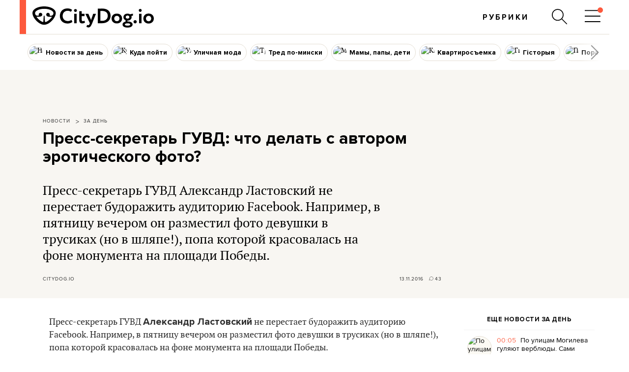

--- FILE ---
content_type: text/html; charset=utf-8
request_url: https://citydog.io/post/zaden-popa/
body_size: 53249
content:
<!DOCTYPE HTML><html
lang="ru"><head><meta
charset="UTF-8"><title>Пресс-секретарь ГУВД: что делать с автором эротического фото? - CityDog.io</title><meta
name="keywords" content="" ><meta
name="description" content="" ><meta
property="og:image" content="https://stat2.city-dog.by/content/_posts/soc_pic_tmp/6620.jpg?1478984700" ><meta
property="og:title" content="Пресс-секретарь ГУВД: что делать с автором эротического фото?" ><meta
property="og:description" content="" ><meta
property="og:url" content="https://citydog.io/post/zaden-popa/"><meta
property="og:type" content="article"><meta
property="og:image:width" content="1200" /><meta
property="og:image:height" content="630" /><meta
property="og:image:type" content="image/jpeg" /><meta
property="fb:app_id" content="374494082616548" /><meta
name="twitter:card" content="summary_large_image"><meta
name="twitter:creator" content="@citydog_by"><meta
name="twitter:site" content="@citydog_by"><meta
name="twitter:description" content=""><meta
name="twitter:title" content="Пресс-секретарь ГУВД: что делать с автором эротического фото?"><meta
name="twitter:image" content="https://stat2.city-dog.by/content/_posts/soc_pic_tmp/6620.jpg?1478984700"><link
rel="canonical" href="https://citydog.io/post/zaden-popa/" /><link
rel="amphtml" href="https://citydog.io/post/zaden-popa/amp/" /><meta
content="width=device-width, initial-scale=1" name="viewport"><meta
name="HandheldFriendly" content="true"><meta
name="MobileOptimized" content="320"><meta
itemprop="identifier" content="6620"><link
rel="preconnect" href="https://stat2.city-dog.by"><link
rel="preconnect" href="https://cdnjs.cloudflare.com"><link
rel="icon" type="image/png" sizes="32x32" href="https://stat2.city-dog.by/favicon-32.png"><link
rel="icon" type="image/png" sizes="16x16" href="https://stat2.city-dog.by/favicon-16.png"><link
rel="shortcut icon" type="image/png" sizes="136x136" href="https://stat2.city-dog.by/favicon-136x136.png"><link
type="image/x-icon" rel="shortcut icon" href="https://stat2.city-dog.by/favicon.ico"><link
rel="apple-touch-icon" sizes="128x128" href="https://stat2.city-dog.by/apple-touch-icon-152x152.png"><link
rel="icon" sizes="192x192" href="https://stat2.city-dog.by/apple-touch-icon-152x152.png">
 <script>(function(w,d,s,l,i){w[l]=w[l]||[];w[l].push({'gtm.start':
new Date().getTime(),event:'gtm.js'});var f=d.getElementsByTagName(s)[0],
j=d.createElement(s),dl=l!='dataLayer'?'&l='+l:'';j.async=true;j.src=
'https://www.googletagmanager.com/gtm.js?id='+i+dl;f.parentNode.insertBefore(j,f);
})(window,document,'script','dataLayer','GTM-P8L4JJG');</script>  <script>if( location.hostname.indexOf('cloudfront.net') !== -1) {
    window.dataLayer = window.dataLayer || []; function gtag(){dataLayer.push(arguments);} gtag('js', new Date()); gtag('config', 'AW-11033433247');
  }</script> <link
href="/css/v3.3/common_v3.3.css?r=194" rel="stylesheet" type="text/css"><link
href="/css/v3.3/common_minsk_v3.3.css?r=194" rel="stylesheet" type="text/css"><link
href="/css/v3.3/new-posts_v3.3.css?r=194" rel="stylesheet" type="text/css"><link
href="/css/v3.3/post_content_v3.3.css?r=194" rel="stylesheet" type="text/css"><link
href="/css/v3.3/post_content_minsk_v3.3.css?r=194" rel="stylesheet" type="text/css"> <script type="text/javascript" src="/js/jquery-3.6.0.min.js?r=194"></script> <script>CD_settings = {
    datepicker_region:"ru",
    gmap_center_lat:53.90,
    gmap_center_long:27.56,
    map_on_demand:false,
    gmap_key:"AIzaSyBePaY16d7ANbfsz_D3zR7qsJmMi9dISB8",
    ymap_close_button:false,
    ymap_key:"8959fba3-f5f0-4913-887a-0f1268e495a0",
    map_type:"yandex",
    disable_soc_stat:true,
    api_site:"https://api.city-dog.by/",
    site_url:"https://citydog.io/"
    }</script> <script type="text/javascript" src="/js/actions_2024.js?r=194"></script> <script>window.dataLayer = window.dataLayer || [];window.dataLayer.push([{"event":"pageVew"},{"page":{"page_id":6620,"page_language":"ru","page_type":"article"}},[{"content":{"content_category":"\u041d\u043e\u0432\u043e\u0441\u0442\u0438 | \u0417\u0430 \u0434\u0435\u043d\u044c","content_author":null,"content_published":"13.11.2016 00:05:00"}}]]);cd_dataLayer_page_data = {"page":{"page_id":6620,"page_language":"ru","page_type":"article"}};cd_dataLayer_content_data = [{"content":{"content_category":"\u041d\u043e\u0432\u043e\u0441\u0442\u0438 | \u0417\u0430 \u0434\u0435\u043d\u044c","content_author":null,"content_published":"13.11.2016 00:05:00"}}];</script>  <script>!function(f,b,e,v,n,t,s)
  {if(f.fbq)return;n=f.fbq=function(){n.callMethod?
  n.callMethod.apply(n,arguments):n.queue.push(arguments)};
  if(!f._fbq)f._fbq=n;n.push=n;n.loaded=!0;n.version='2.0';
  n.queue=[];t=b.createElement(e);t.async=!0;
  t.src=v;s=b.getElementsByTagName(e)[0];
  s.parentNode.insertBefore(t,s)}(window, document,'script',
  'https://connect.facebook.net/en_US/fbevents.js');
  fbq('init', '1304792193390900');
  fbq('track', 'PageView');</script> <noscript>
<img
height="1" width="1" style="display:none"
src="https://www.facebook.com/tr?id=1304792193390900&ev=PageView&noscript=1"/>
</noscript><meta
name="facebook-domain-verification" content="s0t36pz9znw8qidahfdcblmabkam1u" /><script async src="https://securepubads.g.doubleclick.net/tag/js/gpt.js"></script><script>window.googletag = window.googletag || {cmd: []};</script> <script>if (location.hostname.indexOf("cloudfront.net") !== -1) gtag("event", "conversion", {"send_to": "AW-11033433247/2JP5CMzpj9cYEJ-pk40p"});</script><script type="application/ld+json">{"@context":"https:\/\/schema.org","@type":"Organization","name":"CityDog.io","legalName":"CityDog Media","url":"https:\/\/citydog.io\/","sameAs":["https:\/\/www.facebook.com\/CityDog.io","https:\/\/www.instagram.com\/citydog_by\/","https:\/\/telegram.me\/citydogby","https:\/\/www.tiktok.com\/@citydog_by","https:\/\/twitter.com\/citydog_by","https:\/\/www.youtube.com\/channel\/UCVfmbfB38slkRXY9dojDDDQ","https:\/\/vk.com\/citydog","https:\/\/citydog.io\/rss\/"],"foundingDate":2012,"logo":{"@type":"ImageObject","url":"https:\/\/stat2.city-dog.by\/images2022\/citydog_logo_2022.svg","width":239,"height":42},"contactPoint":{"@type":"ContactPoint","email":"editor@citydog.io","contactType":"headquarters","areaServed":"BY","availableLanguage":["ru-BY","be-BY"]}}</script><script type="application/ld+json">{"@context":"https:\/\/schema.org","@type":"NewsMediaOrganization","name":"CityDog.io","legalName":"CityDog Media","url":"https:\/\/citydog.io\/","sameAs":["https:\/\/www.facebook.com\/CityDog.io","https:\/\/www.instagram.com\/citydog_by\/","https:\/\/telegram.me\/citydogby","https:\/\/www.tiktok.com\/@citydog_by","https:\/\/twitter.com\/citydog_by","https:\/\/www.youtube.com\/channel\/UCVfmbfB38slkRXY9dojDDDQ","https:\/\/vk.com\/citydog","https:\/\/citydog.io\/rss\/"],"foundingDate":2012,"logo":{"@type":"ImageObject","url":"https:\/\/stat2.city-dog.by\/images2022\/citydog_logo_2022.svg","width":239,"height":42},"contactPoint":{"@type":"ContactPoint","email":"editor@citydog.io","contactType":"headquarters","areaServed":"BY","availableLanguage":["ru-BY","be-BY"]}}</script><script type="application/ld+json">{
  "@context": "http://schema.org",
  "@type": "WebSite",
  "name": "CityDog.io",
  "url": "https://citydog.io/",
  "potentialAction": {
    "@type": "SearchAction",
    "target": "https://citydog.io/search/?q={search_term_string}",
    "query-input": "required name=search_term_string"
  }
}</script> <script async src="https://pagead2.googlesyndication.com/pagead/js/adsbygoogle.js?client=ca-pub-7896939616308205" crossorigin="anonymous" data-overlays="top"></script> <script>if (window.location.href.indexOf("citydog.io") === -1) {
     document.addEventListener("DOMContentLoaded", function() {
          document.body.classList.add("no-google-banners");
     });
}</script> <style>.no-google-banners .ad-container{display:none !important}.no-google-banners
.adsbygoogle{display:none !important}.ad-container{overflow:hidden;max-width:100%;width:100%;margin:20px
auto 50px;margin:0
auto 50px;padding:15px;background-color:#f8f8f8;text-align:center}@media (max-width: 499px){.ad-container{padding:15px
0 0;margin:2px
auto 35px}}.ad-container:before{_content:"ПРОДОЛЖЕНИЕ ПОСЛЕ РЕКЛАМЫ";content:"Кликните по баннеру, помогите нам заработать. И читайте продолжение ниже.";font:11px sans-serif;display:block;color:#999;text-align:center;margin-bottom:10px;padding:0
5px}._wrapper ins.adsbygoogle[data-ad-status="unfilled"]{display:none !important}._ad-container ins.adsbygoogle:empty,
._ad-container iframe[id^="google_ads_iframe"]:not([width]):not([height]){display:none !important}_ins.adsbygoogle[data-ad-status="unfilled"]{display:none !important}ins.adsbygoogle[data-anchor-status="dismissed"]{_display:none !important;opacity:0.5 !important}</style> <script type="text/javascript">var id_post = "6620";
            CD_settings.current_post_id = "6620";</script> <link
rel="preload" as="style" href="https://stat2.city-dog.by/content/_posts/58275745d3f1f.jpg"> <script type="application/ld+json">{"@context":"http:\/\/schema.org","@type":"NewsArticle","url":"https:\/\/citydog.io\/post\/zaden-popa\/","mainEntityOfPage":{"@type":"WebPage","@id":"https:\/\/citydog.io\/post\/zaden-popa\/"},"headline":"\u041f\u0440\u0435\u0441\u0441-\u0441\u0435\u043a\u0440\u0435\u0442\u0430\u0440\u044c \u0413\u0423\u0412\u0414: \u0447\u0442\u043e \u0434\u0435\u043b\u0430\u0442\u044c \u0441 \u0430\u0432\u0442\u043e\u0440\u043e\u043c \u044d\u0440\u043e\u0442\u0438\u0447\u0435\u0441\u043a\u043e\u0433\u043e \u0444\u043e\u0442\u043e?","name":"\u041f\u0440\u0435\u0441\u0441-\u0441\u0435\u043a\u0440\u0435\u0442\u0430\u0440\u044c \u0413\u0423\u0412\u0414: \u0447\u0442\u043e \u0434\u0435\u043b\u0430\u0442\u044c \u0441 \u0430\u0432\u0442\u043e\u0440\u043e\u043c \u044d\u0440\u043e\u0442\u0438\u0447\u0435\u0441\u043a\u043e\u0433\u043e \u0444\u043e\u0442\u043e?","image":"https:\/\/stat2.city-dog.by\/content\/_posts\/58275745d3f1f.jpg","datePublished":"2016-11-13T00:05:00+03:00","dateModified":"2016-11-13T00:05:00+03:00","publisher":{"@type":"Organization","name":"CityDog Media","logo":{"@type":"ImageObject","url":"https:\/\/citydog.io\/images\/1024x1024.png"}},"description":"\u041f\u0440\u0435\u0441\u0441-\u0441\u0435\u043a\u0440\u0435\u0442\u0430\u0440\u044c \u0413\u0423\u0412\u0414 \u0410\u043b\u0435\u043a\u0441\u0430\u043d\u0434\u0440 \u041b\u0430\u0441\u0442\u043e\u0432\u0441\u043a\u0438\u0439 \u043d\u0435 \u043f\u0435\u0440\u0435\u0441\u0442\u0430\u0435\u0442 \u0431\u0443\u0434\u043e\u0440\u0430\u0436\u0438\u0442\u044c \u0430\u0443\u0434\u0438\u0442\u043e\u0440\u0438\u044e Facebook. \u041d\u0430\u043f\u0440\u0438\u043c\u0435\u0440, \u0432 \u043f\u044f\u0442\u043d\u0438\u0446\u0443 \u0432\u0435\u0447\u0435\u0440\u043e\u043c \u043e\u043d \u0440\u0430\u0437\u043c\u0435\u0441\u0442\u0438\u043b \u0444\u043e\u0442\u043e \u0434\u0435\u0432\u0443\u0448\u043a\u0438 \u0432 \u0442\u0440\u0443\u0441\u0438\u043a\u0430\u0445 (\u043d\u043e \u0432 \u0448\u043b\u044f\u043f\u0435!), \u043f\u043e\u043f\u0430 \u043a\u043e\u0442\u043e\u0440\u043e\u0439 \u043a\u0440\u0430\u0441\u043e\u0432\u0430\u043b\u0430\u0441\u044c \u043d\u0430 \u0444\u043e\u043d\u0435 \u043c\u043e\u043d\u0443\u043c\u0435\u043d\u0442\u0430 \u043d\u0430 \u043f\u043b\u043e\u0449\u0430\u0434\u0438 \u041f\u043e\u0431\u0435\u0434\u044b.","articleBody":" \u041f\u0440\u0435\u0441\u0441-\u0441\u0435\u043a\u0440\u0435\u0442\u0430\u0440\u044c \u0413\u0423\u0412\u0414 \u0410\u043b\u0435\u043a\u0441\u0430\u043d\u0434\u0440 \u041b\u0430\u0441\u0442\u043e\u0432\u0441\u043a\u0438\u0439 \u043d\u0435 \u043f\u0435\u0440\u0435\u0441\u0442\u0430\u0435\u0442 \u0431\u0443\u0434\u043e\u0440\u0430\u0436\u0438\u0442\u044c \u0430\u0443\u0434\u0438\u0442\u043e\u0440\u0438\u044e Facebook. \u041d\u0430\u043f\u0440\u0438\u043c\u0435\u0440, \u0432 \u043f\u044f\u0442\u043d\u0438\u0446\u0443 \u0432\u0435\u0447\u0435\u0440\u043e\u043c \u043e\u043d \u0440\u0430\u0437\u043c\u0435\u0441\u0442\u0438\u043b \u0444\u043e\u0442\u043e \u0434\u0435\u0432\u0443\u0448\u043a\u0438 \u0432 \u0442\u0440\u0443\u0441\u0438\u043a\u0430\u0445 (\u043d\u043e \u0432 \u0448\u043b\u044f\u043f\u0435!), \u043f\u043e\u043f\u0430 \u043a\u043e\u0442\u043e\u0440\u043e\u0439 \u043a\u0440\u0430\u0441\u043e\u0432\u0430\u043b\u0430\u0441\u044c \u043d\u0430 \u0444\u043e\u043d\u0435 \u043c\u043e\u043d\u0443\u043c\u0435\u043d\u0442\u0430 \u043d\u0430 \u043f\u043b\u043e\u0449\u0430\u0434\u0438 \u041f\u043e\u0431\u0435\u0434\u044b. \u00ab\u0410\u0443\u0434\u0438\u0442\u043e\u0440\u0438\u044f, \u043a\u0430\u043a \u0431\u044b\u0442\u044c? \u2013 \u0432\u043e\u043f\u0440\u043e\u0448\u0430\u0435\u0442 \u041b\u0430\u0441\u0442\u043e\u0432\u0441\u043a\u0438\u0439. \u2013 \u0416\u0430\u043b\u043e\u0431\u0430 \u043f\u0440\u0438\u0448\u043b\u0430 \u043d\u0430 \u0444\u043e\u0442\u043e\u0441\u043d\u0438\u043c\u043e\u043a \u0432 \u0412\u041a. \u0412\u044b \u0437\u0430 \u043a\u0430\u043a\u043e\u0435 \u0440\u0430\u0437\u0432\u0438\u0442\u0438\u0435 \u0441\u043e\u0431\u044b\u0442\u0438\u0439: \u0430) \u043f\u043e\u043d\u044f\u0442\u044c \u0438 \u043f\u0440\u043e\u0441\u0442\u0438\u0442\u044c, \u0431) \u043d\u0430\u0439\u0442\u0438 \u0438 \u043d\u0430\u043a\u0430\u0437\u0430\u0442\u044c\u00bb. \u0424\u043e\u0442\u043e\u0433\u0440\u0430\u0444 \u0421\u0435\u0440\u0433\u0435\u0439 \u0413\u0443\u0434\u0438\u043b\u0438\u043d \u0440\u0435\u0448\u0438\u043b \u043f\u0440\u0435\u043a\u0440\u0430\u0442\u0438\u0442\u044c \u0441\u043f\u043e\u0440\u044b \u043e \u0442\u043e\u043c, \u044d\u0442\u0438\u0447\u0435\u043d \u0438\u043b\u0438 \u043d\u0435\u0442 \u0444\u043e\u0442\u043e\u0441\u043d\u0438\u043c\u043e\u043a, \u0438 \u043f\u0440\u0438\u0437\u0432\u0430\u043b \u043d\u0430 \u043f\u043e\u043c\u043e\u0449\u044c \u00ab\u0424\u043e\u0442\u043e\u0448\u043e\u043f\u00bb. \u0421\u043c\u0435\u0445 \u0441\u043c\u0435\u0445\u043e\u043c, \u0430 \u0438\u043c\u0435\u043d\u043d\u043e \u043f\u043e\u0441\u043b\u0435 \u0442\u043e\u0433\u043e, \u043a\u0430\u043a \u043a\u0442\u043e-\u0442\u043e \u0437\u0430\u0434\u0430\u043b\u0441\u044f \u0432\u043e\u043f\u0440\u043e\u0441\u043e\u043c, \u043d\u0430\u0441\u043a\u043e\u043b\u044c\u043a\u043e \u0432\u043f\u0438\u0441\u044b\u0432\u0430\u0435\u0442\u0441\u044f \u0432 \u0440\u0430\u043c\u043a\u0438 \u0431\u0435\u043b\u043e\u0440\u0443\u0441\u0441\u043a\u043e\u0433\u043e \u0437\u0430\u043a\u043e\u043d\u043e\u0434\u0430\u0442\u0435\u043b\u044c\u0441\u0442\u0432\u0430 \u0437\u0430\u043d\u044f\u0442\u0438\u0435 \u0441\u0435\u043a\u0441\u043e\u043c \u043f\u043e\u0434 \u043e\u043a\u043d\u0430\u043c\u0438 \u0432 \u0421\u0443\u0445\u0430\u0440\u0435\u0432\u043e, \u0431\u044b\u043b\u0438 \u043e\u0441\u0443\u0436\u0434\u0435\u043d\u044b \u043f\u0430\u0440\u0435\u043d\u044c \u0438 \u0434\u0435\u0432\u0443\u0448\u043a\u0430. ","wordCount":101,"commentCount":43,"author":{"@type":"Organization","name":"CityDog.io"},"contentLocation":[],"inLanguage":"ru"}</script> </head><body
class="postPage     fullWidthPost  citydog_by blogPage  ">
<noscript><iframe
src="https://www.googletagmanager.com/ns.html?id=GTM-P8L4JJG"
height="0" width="0" style="display:none;visibility:hidden"></iframe></noscript><div
class="mainWrapper" style=""><div
class="brandingBackground" style=""></div><style></style><div
id="searchPanel" class="menuPanel"><div
class="menuPanel-inner"><div
class="container"><div
class="menuButton close"><svg
class="menu-icon"><use
xlink:href="#icon-menu-close"></use></svg></div><form
method="GET" action="/search">
<input
id="searchInput" name="q" type="text" value="Поиск" data-text="Поиск"
class="search placeholder" placeholder="Поиск">
<input
type="submit" value="Поиск" style="display: none;"></form></div></div></div><div
class="headerWrapper"><div
class="header clearfix"><div
class="header-inner">
<a
class="logo" href="/" ><div
class="logo__bar"></div>
<svg
class="img" width="239" height="42" viewBox="0 0 239 42" fill="#000" fill-rule="evenodd"><path
d="M223.574 24.088c0-3.282 2.271-5.358 5.142-5.358 2.938 0 5.142 2.21 5.142 5.358 0 3.282-2.204 5.425-5.142 5.425s-5.142-2.277-5.142-5.425zm-5.142 0c0 5.693 4.007 9.912 10.284 9.912S239 29.781 239 24.088s-4.007-9.912-10.284-9.912-10.284 4.219-10.284 9.912zm-9.081-16.275c0 1.942 1.402 3.014 3.005 3.014 1.402 0 2.738-1.072 2.738-3.014 0-1.741-1.403-2.813-2.738-2.813-1.603 0-3.005 1.072-3.005 2.813zm.534 25.718h4.808V14.577h-4.808v18.954zM199 30.383c0 1.741 1.269 3.349 3.339 3.349 1.803 0 3.072-1.607 3.072-3.349 0-1.474-1.269-3.081-3.072-3.081-2.07 0-3.339 1.607-3.339 3.081zM76.691 26.76c-2.014 1.517-4.498 2.309-6.982 2.309-6.042 0-10.204-4.156-10.204-10.16 0-6.267 4.162-10.16 9.6-10.16 2.954 0 4.901.792 6.646 1.979l2.35-3.76C76.154 5.253 72.932 4 69.105 4 59.371 4 54 10.597 54 18.976c0 9.038 6.176 14.976 15.239 14.976 3.827 0 7.586-1.319 9.466-3.299l-2.014-3.892zm5.639 6.597h4.834v-18.67H82.33v18.67zm-.537-25.333c0 1.913 1.41 2.969 3.021 2.969 1.41 0 2.752-1.056 2.752-2.969 0-1.715-1.41-2.771-2.752-2.771-1.611 0-3.021 1.056-3.021 2.771zm10.271 18.274c0 4.75 1.611 7.521 5.908 7.521 2.417 0 4.498-.924 5.639-1.847l-1.477-3.694c-.671.528-1.611 1.056-2.886 1.056-1.611 0-2.283-1.319-2.283-3.365v-6.795h5.706v-4.486h-5.706V9.542h-4.834v16.757h-.067zm36.521 7.059h.604l7.787.066c11.279 0 16.918-6.729 16.918-14.844 0-7.653-4.767-14.316-16.582-14.316-2.148 0-6.378.132-8.123.132h-.537v28.962h-.067zm8.593-24.344c7.049 0 11.144 3.76 11.144 9.566 0 6.135-4.163 10.094-11.279 10.094-.738 0-1.879 0-3.356-.066V9.146c1.275-.066 2.282-.132 3.491-.132zm18.663 15.042c0 5.608 4.028 9.764 10.338 9.764s10.338-4.156 10.338-9.764-4.027-9.764-10.338-9.764c-6.243 0-10.338 4.156-10.338 9.764zm5.236 0c0-3.233 2.282-5.278 5.169-5.278 2.954 0 5.169 2.177 5.169 5.278 0 3.233-2.215 5.344-5.169 5.344-3.021 0-5.169-2.243-5.169-5.344zm-35.983-9.302h-5.505l-3.424 10.16c-.336.924-.537 1.847-.671 2.705-.269-.924-.537-1.781-.94-2.705l-4.431-10.16h-5.84l8.794 18.67-.403.99c-.805 1.979-1.678 2.903-2.887 2.903-.738 0-1.476-.396-2.014-.66l-1.544 3.629c1.075.792 2.35 1.451 4.095 1.451 2.753 0 4.566-1.583 7.318-8.312l7.452-18.67zm52.363 21.177c0 4.288 4.364 6.069 9.869 6.069s9.868-1.913 9.868-6.069-4.363-6.069-9.868-6.069h-.202c-.201-.264-.268-.594-.268-.924 0-.198 0-.462.067-.726h.336c4.9 0 8.056-3.167 8.056-6.861 0-.858-.202-1.649-.47-2.375L198 18.25l-.201-3.826-5.707 1.253c-1.275-.858-2.954-1.319-4.833-1.319-5.035 0-8.123 3.299-8.123 6.993 0 2.705 1.611 5.146 4.498 6.267-.269.396-.403.858-.403 1.32 0 .396.134.924.335 1.253-3.625.726-6.109 2.573-6.109 5.74zm4.498 0c0-1.385 1.88-2.309 5.371-2.309s5.303.924 5.303 2.309c0 1.517-2.014 2.309-5.303 2.309s-5.371-.858-5.371-2.309zm1.746-14.646c0-1.715 1.342-3.167 3.558-3.167 2.282 0 3.558 1.386 3.558 3.167 0 1.847-1.477 3.035-3.558 3.035-2.216 0-3.558-1.319-3.558-3.035zM21.446 29.802l.759-10.762a.82.82 0 0 1 .828-.69c.345 0 .759.207.828.69l.759 10.762c.069 1.104 1.034 1.311 1.862 1.104 1.793-.69 3.655-1.794 5.448-3.173 2.551-2.001 4.896-4.622 6.62-7.244h-5.724c-1.862 0-3.862-.552-4.965-2.001-.483-.621-.759-1.38-.759-2.208 0-1.932 1.586-3.518 3.517-3.518s3.517 1.587 3.517 3.518c0 .276 0 .552-.069.759 0 .069 0 .138-.069.207-.138.828.483 1.242 1.241 1.242h1.172.483c1.103-.069 3.793-.621 4.344-4.346 0-.138 0-.207.069-.345v-.483c0-1.932-1.034-3.104-2.413-4.208C35.239 6.209 29.24 4.76 23.24 4.76c-6.068 0-11.999 1.449-15.654 4.346-1.379 1.104-2.414 2.346-2.414 4.208v.483c0 .138.069.207.069.345.552 3.656 3.172 4.208 4.275 4.277h.552 1.172c.758 0 1.379-.483 1.241-1.242 0-.069-.069-.138-.069-.207-.069-.276-.069-.483-.069-.759 0-1.932 1.586-3.518 3.517-3.518s3.517 1.587 3.517 3.518a3.56 3.56 0 0 1-.759 2.207c-1.103 1.449-3.103 2.001-4.965 2.001H7.93c1.724 2.69 4 5.243 6.62 7.244 1.793 1.38 3.655 2.484 5.448 3.173.483.345 1.379.069 1.448-1.035zm13.447 1.794c-3.724 2.966-7.93 4.898-11.861 4.898s-8.137-1.932-11.861-4.898c-3.034-2.415-5.793-5.45-7.792-8.554C1.31 19.73 0 16.281 0 13.245 0 9.727 1.655 7.45 4.275 5.381 8.827 1.794 15.93 0 22.963 0S37.1 1.794 41.651 5.381c2.621 2.07 4.275 4.346 4.275 7.864 0 3.035-1.31 6.485-3.379 9.796-1.862 3.104-4.62 6.14-7.654 8.554z"/></svg>
</a><div
class="menuBlock"><div
class="headerMenu clearfix"><ul><li
class="menuItem "><a
class=" plausible-event-name=Menu+Click+header" href="/rubrics/" ><div
class="inner"><div
class="menu-image"></div><div
class="text">Рубрики</div></div></a></li></ul></div></div><div
class="searchBlock"><div
class="searchHolder">
<a
id="searchButton" href="#" rel="searchPanel" aria-label="Поиск по сайту"><svg
class="menu-icon"><use
xlink:href="#icon-menu-search"></use></svg></a></div></div><div
class="menuButton menuButtonOpen"><div
class="inner">
<svg
class="menu-icon"><use
xlink:href="#icon-menu-open"></use></svg>
<svg
class="menu-icon-attraction"><use
xlink:href="#icon-menu-open-dot"></use></svg></div></div></div></div></div><div
class="headerWrapper"><div
class="topicsMenu slider"><div
class="topicsMenu-inner slider-inner"><ul><li
class="menuItem "><a
class=" zaden plausible-event-name=Menu+Click+hot_topics" href="/allposts/rubric/zaden/" ><div
class="inner"><div
class="menu-image"><img
src="https://stat2.city-dog.by/content/_rubrics/56X56/54636ba15a793.jpg" width="56" height="56" alt="Новости за день"></div><div
class="text">Новости за день</div></div></a></li><li
class="menuItem "><a
class=" togo plausible-event-name=Menu+Click+hot_topics" href="/allposts/rubric/togo/" ><div
class="inner"><div
class="menu-image"><img
class="lazyload" src="[data-uri]" data-src="https://stat2.city-dog.by/content/_rubrics/56X56/52eda3810eaac.jpg" width="56" height="56" alt="Куда пойти"></div><div
class="text">Куда пойти</div></div></a></li><li
class="menuItem "><a
class=" ulichnaja-moda plausible-event-name=Menu+Click+hot_topics" href="/allposts/rubric/ulichnaja-moda/" ><div
class="inner"><div
class="menu-image"><img
class="lazyload" src="[data-uri]" data-src="https://stat2.city-dog.by/content/_rubrics/56X56/55528d30096a6.jpg" width="56" height="56" alt="Уличная мода"></div><div
class="text">Уличная мода</div></div></a></li><li
class="menuItem "><a
class=" tred plausible-event-name=Menu+Click+hot_topics" href="/allposts/rubric/tred/" ><div
class="inner"><div
class="menu-image"><img
class="lazyload" src="[data-uri]" data-src="https://stat2.city-dog.by/content/_rubrics/56X56/5c0e44e1a126e.jpg" width="56" height="56" alt="Тред по-мински"></div><div
class="text">Тред по-мински</div></div></a></li><li
class="menuItem "><a
class=" momdad plausible-event-name=Menu+Click+hot_topics" href="/momdad/" ><div
class="inner"><div
class="menu-image"><img
class="lazyload" src="[data-uri]" data-src="https://stat2.city-dog.by/content/_rubrics/56X56/5b64491b6de85.jpeg" width="56" height="56" alt="Мамы, папы, дети"></div><div
class="text">Мамы, папы, дети</div></div></a></li><li
class="menuItem "><a
class=" kvartirosjemka plausible-event-name=Menu+Click+hot_topics" href="/allposts/rubric/kvartirosjemka/" ><div
class="inner"><div
class="menu-image"><img
class="lazyload" src="[data-uri]" data-src="https://stat2.city-dog.by/content/_rubrics/56X56/6277eba2c8bc7.jpg" width="56" height="56" alt="Квартиросъемка"></div><div
class="text">Квартиросъемка</div></div></a></li><li
class="menuItem "><a
class=" historyja plausible-event-name=Menu+Click+hot_topics" href="/allposts/rubric/historyja/" ><div
class="inner"><div
class="menu-image"><img
class="lazyload" src="[data-uri]" data-src="https://stat2.city-dog.by/content/_rubrics/56X56/62680aed0c2ce.jpg" width="56" height="56" alt="Гісторыя"></div><div
class="text">Гісторыя</div></div></a></li><li
class="menuItem "><a
class=" psychology plausible-event-name=Menu+Click+hot_topics" href="/psychology/" ><div
class="inner"><div
class="menu-image"><img
class="lazyload" src="[data-uri]" data-src="https://stat2.city-dog.by/content/_rubrics/56X56/148t17a3bf35.png" width="56" height="56" alt="Пора к психологу"></div><div
class="text">Пора к психологу</div></div></a></li><li
class="menuItem "><a
class=" zozh plausible-event-name=Menu+Click+hot_topics" href="/zozh/" ><div
class="inner"><div
class="menu-image"><img
class="lazyload" src="[data-uri]" data-src="https://stat2.city-dog.by/content/_rubrics/56X56/63b6b0cb0ba41.jpg" width="56" height="56" alt="ЗОЖ"></div><div
class="text">ЗОЖ</div></div></a></li><li
class="menuItem "><a
class=" questions plausible-event-name=Menu+Click+hot_topics" href="/allposts/rubric/questions/" ><div
class="inner"><div
class="menu-image"><img
class="lazyload" src="[data-uri]" data-src="https://stat2.city-dog.by/content/_rubrics/56X56/5a7d769e944f6.jpg" width="56" height="56" alt="Стесняюсь спросить"></div><div
class="text">Стесняюсь спросить</div></div></a></li><li
class="menuItem "><a
class=" flat plausible-event-name=Menu+Click+hot_topics" href="/allposts/rubric/flat/" ><div
class="inner"><div
class="menu-image"><img
class="lazyload" src="[data-uri]" data-src="https://stat2.city-dog.by/content/_rubrics/56X56/5ee08eecb36a2.jpg" width="56" height="56" alt="Моя квартира за границей"></div><div
class="text">Моя квартира за границей</div></div></a></li><li
class="menuItem "><a
class=" garderob plausible-event-name=Menu+Click+hot_topics" href="/allposts/rubric/garderob/" ><div
class="inner"><div
class="menu-image"><img
class="lazyload" src="[data-uri]" data-src="https://stat2.city-dog.by/content/_rubrics/56X56/579a18d175c01.jpg" width="56" height="56" alt="Гардероб"></div><div
class="text">Гардероб</div></div></a></li><li
class="menuItem "><a
class=" lifehacks plausible-event-name=Menu+Click+hot_topics" href="/allposts/category/lifehacks/" ><div
class="inner"><div
class="menu-image"><svg
xmlns="http://www.w3.org/2000/svg" viewBox="0 0 61 61" stroke-width="0" fill="none"><path
d="M59.403 30.649C59.403 14.247 46.107.951 29.704.951S.006 14.247.006 30.649s13.297 29.699 29.699 29.699 29.699-13.297 29.699-29.699z" fill="#fd593d"/><g
fill-rule="evenodd" fill="#f7f5f2"><use
xlink:href="#B"/><path
d="M21.411 12.191h16.7a3.31 3.31 0 0 1 2.4 1c.6.6 1 1.5 1 2.4v20.2a1.11 1.11 0 0 1-1.1 1.1c-.3 0-.6-.1-.8-.3l-9.9-7.7-10 7.8c-.5.4-1.2.3-1.6-.2-.2-.2-.2-.5-.2-.7v-20.1a3.31 3.31 0 0 1 1-2.4c.7-.7 1.5-1.1 2.5-1.1zm16.7 2.3h-16.7c-.3 0-.6.1-.8.4-.2.2-.4.5-.4.8v17.8l8.8-6.9c.4-.3 1-.3 1.4 0l8.8 6.9v-17.8c0-.3-.1-.6-.4-.8-.1-.3-.4-.4-.7-.4z"/><use
xlink:href="#B" y="5.7"/></g><defs ><path
id="B" d="M41.111 40.691c.5.4.6 1.1.2 1.6s-1.1.6-1.6.2l-10-7.8-10 7.8c-.5.4-1.2.3-1.6-.2s-.3-1.2.2-1.6l10.7-8.3c.4-.3 1-.3 1.4 0l10.7 8.3z"/></defs></svg></div><div
class="text">Полезные подборки</div></div></a></li><li
class="menuItem "><a
class=" tests plausible-event-name=Menu+Click+hot_topics" href="/allposts/category/tests/" ><div
class="inner"><div
class="menu-image"><svg
xmlns="http://www.w3.org/2000/svg" viewBox="0 0 61 61" stroke-width="0" fill="none"><path
d="M59.442 29.904c0-16.403-13.297-29.7-29.7-29.7s-29.7 13.297-29.7 29.7 13.297 29.7 29.7 29.7 29.7-13.297 29.7-29.7z" fill="#fd593d"/><g
fill-rule="evenodd" fill="#f7f5f2"><path
d="M15.409 26.591h12.8c.5 0 1 .1 1.5.3s.9.5 1.2.8.6.8.8 1.2c.2.5.3.9.3 1.5v12.8a3.69 3.69 0 0 1-1.1 2.7 3.69 3.69 0 0 1-2.7 1.1h-12.8a3.69 3.69 0 0 1-2.7-1.1 3.69 3.69 0 0 1-1.1-2.7v-12.8a3.69 3.69 0 0 1 1.1-2.7c.7-.7 1.7-1.1 2.7-1.1zm12.9 2.3h-12.9c-.4 0-.8.2-1.1.5s-.5.7-.5 1.1v12.8c0 .4.2.8.5 1.1s.7.5 1.1.5h12.8c.4 0 .8-.2 1.1-.5s.5-.7.5-1.1v-12.8c0-.2 0-.4-.1-.6s-.2-.4-.3-.5-.3-.3-.5-.3c-.2-.2-.4-.2-.6-.2z"/><path
d="M24.809 19.39l9.1-9.1c.7-.7 1.7-1.1 2.7-1.1s2 .4 2.7 1.1l9.1 9.1c.7.7 1.1 1.7 1.1 2.7s-.4 2-1.1 2.7l-9.1 9.1c-.7.7-1.7 1.1-2.7 1.1s-2-.4-2.7-1.1l-9.1-9.1c-.7-.7-1.1-1.7-1.1-2.7s.4-1.9 1.1-2.7zm10.7-7.5l-9.1 9.1c-.3.3-.5.7-.5 1.1s.2.8.5 1.1l9.1 9.1c.3.3.7.5 1.1.5s.8-.2 1.1-.5l9.1-9.1c.3-.3.5-.7.5-1.1s-.2-.8-.5-1.1l-9.1-9.1c-.3-.3-.7-.5-1.1-.5-.4.1-.8.2-1.1.5z"/></g><path
d="M21.709 38.49a1.8 1.8 0 1 0 0-3.6 1.8 1.8 0 1 0 0 3.6zm4.601 4.601a1.8 1.8 0 1 0 0-3.6 1.8 1.8 0 1 0 0 3.6z" fill="#f7f5f2"/><path
d="M18.51 30.79c.7.7.7 1.9 0 2.6s-1.9.7-2.6 0-.7-1.9 0-2.6 1.8-.7 2.6 0zm11.6-10.499a1.8 1.8 0 1 1 0 3.6 1.8 1.8 0 1 1 0-3.6zm8.3 1.8a1.8 1.8 0 1 1-3.6 0 1.8 1.8 0 1 1 3.6 0zm0 6.5a1.8 1.8 0 1 1-3.6 0 1.8 1.8 0 1 1 3.6 0zm4.699-8.3a1.8 1.8 0 1 1 0 3.6 1.79 1.79 0 0 1-1.8-1.8c-.1-1 .8-1.8 1.8-1.8zm-4.699-4.7a1.8 1.8 0 1 1-3.6 0 1.8 1.8 0 1 1 3.6 0z" fill="#f7f5f2" fill-rule="evenodd"/></svg></div><div
class="text">Тесты, игры</div></div></a></li><li
class="menuItem "><a
class=" guides plausible-event-name=Menu+Click+hot_topics" href="/allposts/category/guides/" ><div
class="inner"><div
class="menu-image"><svg
xmlns="http://www.w3.org/2000/svg" viewBox="0 0 61 61" stroke-width="0" fill="none"><path
d="M59.442 30.406c0-16.403-13.297-29.7-29.7-29.7s-29.7 13.297-29.7 29.7 13.297 29.7 29.7 29.7 29.7-13.297 29.7-29.7z" fill="#fd593d"/><g
fill-rule="evenodd" fill="#f7f5f2"><path
d="M29.71 14.191a16.01 16.01 0 0 1 11.4 4.7c2.9 2.9 4.7 7 4.7 11.4a16.01 16.01 0 0 1-4.7 11.4c-2.9 2.9-7 4.7-11.4 4.7a16.01 16.01 0 0 1-11.4-4.7c-2.9-2.9-4.7-7-4.7-11.4a16.01 16.01 0 0 1 4.7-11.4c2.9-2.9 7-4.7 11.4-4.7zm9.9 6.3c-2.5-2.5-6-4.1-9.8-4.1s-7.3 1.6-9.8 4.1-4.1 6-4.1 9.8 1.6 7.3 4.1 9.8 6 4.1 9.8 4.1 7.3-1.6 9.8-4.1 4.1-6 4.1-9.8-1.6-7.3-4.1-9.8z"/><path
d="M28.611 9.491a1.11 1.11 0 0 1 1.1-1.1 1.11 1.11 0 0 1 1.1 1.1v16.8a1.11 1.11 0 0 1-1.1 1.1 1.11 1.11 0 0 1-1.1-1.1v-16.8zm0 25a1.11 1.11 0 0 1 1.1-1.1 1.11 1.11 0 0 1 1.1 1.1v16.8a1.11 1.11 0 0 1-1.1 1.1 1.11 1.11 0 0 1-1.1-1.1v-16.8zm-12.8 11.4c-.4.4-1.2.4-1.6 0s-.4-1.2 0-1.6l11.8-11.8c.4-.4 1.2-.4 1.6 0s.4 1.2 0 1.6l-11.8 11.8zm17.6-17.6c-.4.4-1.2.4-1.6 0s-.4-1.2 0-1.6l11.8-11.8a1.22 1.22 0 0 1 1.6 0c.4.4.4 1.2 0 1.6l-11.8 11.8zm-24.5 3.2a1.11 1.11 0 0 1-1.1-1.1 1.11 1.11 0 0 1 1.1-1.1h16.8a1.11 1.11 0 0 1 1.1 1.1 1.11 1.11 0 0 1-1.1 1.1h-16.8zm25 0a1.11 1.11 0 0 1-1.1-1.1 1.11 1.11 0 0 1 1.1-1.1h16.8a1.11 1.11 0 0 1 1.1 1.1 1.11 1.11 0 0 1-1.1 1.1h-16.8zm-19.7-15.1c-.4-.4-.4-1.2 0-1.6s1.2-.4 1.6 0l11.8 11.8c.4.4.4 1.2 0 1.6s-1.2.4-1.6 0l-11.8-11.8zm17.6 17.7c-.4-.4-.4-1.2 0-1.6s1.2-.4 1.6 0l11.8 11.8c.4.4.4 1.2 0 1.6a1.22 1.22 0 0 1-1.6 0l-11.8-11.8z"/><path
d="M29.711 25.091c1.4 0 2.8.6 3.7 1.5.9 1 1.5 2.3 1.5 3.7s-.6 2.8-1.5 3.7c-1 .9-2.3 1.5-3.7 1.5s-2.8-.6-3.7-1.5c-.9-1-1.5-2.3-1.5-3.7s.6-2.8 1.5-3.7c1-.9 2.3-1.5 3.7-1.5zm2.1 3.2c-.5-.5-1.3-.9-2.1-.9s-1.6.3-2.1.9c-.5.5-.9 1.3-.9 2.1s.3 1.6.9 2.1c.5.5 1.3.9 2.1.9s1.6-.3 2.1-.9c.5-.5.9-1.3.9-2.1 0-.9-.3-1.6-.9-2.1z"/></g></svg></div><div
class="text">Гайды, разборы</div></div></a></li><li
class="menuItem "><a
class=" podcasts plausible-event-name=Menu+Click+hot_topics" href="/allposts/category/podcasts/" ><div
class="inner"><div
class="menu-image"><svg
xmlns="http://www.w3.org/2000/svg" viewBox="0 0 60 61" stroke-width="0" fill="none"><path
d="M59.409 30.615c0-16.403-13.297-29.7-29.7-29.7S.01 14.213.01 30.615s13.297 29.7 29.7 29.7 29.7-13.297 29.7-29.7z" fill="#fd593d"/><g
fill-rule="evenodd" fill="#f7f5f2"><path
d="M29.71 8.991c2.4 0 4.6 1 6.2 2.6s2.6 3.8 2.6 6.2v12c0 2.4-1 4.6-2.6 6.2s-3.8 2.6-6.2 2.6-4.6-1-6.2-2.6-2.6-3.8-2.6-6.2v-12c0-2.4 1-4.6 2.6-6.2s3.8-2.6 6.2-2.6zm0 2.2a6.42 6.42 0 0 0-4.6 1.9 6.42 6.42 0 0 0-1.9 4.6v12.1a6.42 6.42 0 0 0 1.9 4.6 6.42 6.42 0 0 0 4.6 1.9 6.42 6.42 0 0 0 4.6-1.9 6.42 6.42 0 0 0 1.9-4.6v-12a6.42 6.42 0 0 0-1.9-4.6c-1.1-1.2-2.8-2-4.6-2zm11.3 18.5a1.11 1.11 0 0 1 1.1-1.1 1.11 1.11 0 0 1 1.1 1.1c0 3.7-1.5 7.1-4 9.5-2.4 2.4-5.8 4-9.5 4s-7.1-1.5-9.5-4c-2.4-2.4-4-5.8-4-9.5a1.11 1.11 0 0 1 1.1-1.1 1.11 1.11 0 0 1 1.1 1.1c0 3.1 1.3 5.9 3.3 7.9s4.8 3.3 7.9 3.3 5.9-1.3 7.9-3.3 3.5-4.9 3.5-7.9z"/><path
d="M22.11 29.691a1.11 1.11 0 0 1-1.1-1.1 1.11 1.11 0 0 1 1.1-1.1h5.1a1.11 1.11 0 0 1 1.1 1.1 1.11 1.11 0 0 1-1.1 1.1h-5.1zm10.2 0a1.11 1.11 0 0 1-1.1-1.1 1.11 1.11 0 0 1 1.1-1.1h5.1a1.11 1.11 0 0 1 1.1 1.1 1.11 1.11 0 0 1-1.1 1.1h-5.1zm0-9.5a1.11 1.11 0 0 1-1.1-1.1 1.11 1.11 0 0 1 1.1-1.1h5.1a1.11 1.11 0 0 1 1.1 1.1 1.11 1.11 0 0 1-1.1 1.1h-5.1zm0 4.7a1.11 1.11 0 0 1-1.1-1.1 1.11 1.11 0 0 1 1.1-1.1h5.1a1.11 1.11 0 0 1 1.1 1.1 1.11 1.11 0 0 1-1.1 1.1h-5.1zm-10.2-4.7a1.11 1.11 0 0 1-1.1-1.1 1.11 1.11 0 0 1 1.1-1.1h5.1a1.11 1.11 0 0 1 1.1 1.1 1.11 1.11 0 0 1-1.1 1.1h-5.1zm0 4.7a1.11 1.11 0 0 1-1.1-1.1 1.11 1.11 0 0 1 1.1-1.1h5.1a1.11 1.11 0 0 1 1.1 1.1 1.11 1.11 0 0 1-1.1 1.1h-5.1zm6.5 17.1a1.11 1.11 0 0 1 1.1-1.1 1.11 1.11 0 0 1 1.1 1.1v8h6.5a1.11 1.11 0 0 1 1.1 1.1 1.11 1.11 0 0 1-1.1 1.1h-15.4a1.11 1.11 0 0 1-1.1-1.1 1.11 1.11 0 0 1 1.1-1.1h6.5v-8h.2z"/></g></svg></div><div
class="text">Подкасты</div></div></a></li><li
class="menuItem "><a
class=" minsk plausible-event-name=Menu+Click+hot_topics" href="/allposts/tag/minsk/" ><div
class="inner"><div
class="menu-image"><svg
viewBox="0 0 31 31" fill="none"><circle
cx="15.98" cy="15.514" r="15" fill="#f1ebe0"/><path
d="M15.279 22.556l1.242.458 1.522-4.271h4.187v-1.458h-3.666l1.262-3.542h2.404v-1.458h-1.883l1.362-3.813-1.262-.458-1.522 4.271h-3.686l1.362-3.792-1.262-.479-1.522 4.271H9.73v1.458h3.566l-1.262 3.542H9.73v1.458h1.783l-1.362 3.813 1.262.458 1.522-4.271h3.686l-1.342 3.813zm-.561-8.812h3.686l-1.262 3.542h-3.686l1.262-3.542z" fill="#fd593d"/></svg></div><div
class="text">Минск</div></div></a></li><li
class="menuItem "><a
class=" belarus plausible-event-name=Menu+Click+hot_topics" href="/allposts/tag/belarus/" ><div
class="inner"><div
class="menu-image"><svg
viewBox="0 0 31 31" fill="none"><circle
cx="15.98" cy="15.514" r="15" fill="#f1ebe0"/><path
d="M15.279 22.556l1.242.458 1.522-4.271h4.187v-1.458h-3.666l1.262-3.542h2.404v-1.458h-1.883l1.362-3.813-1.262-.458-1.522 4.271h-3.686l1.362-3.792-1.262-.479-1.522 4.271H9.73v1.458h3.566l-1.262 3.542H9.73v1.458h1.783l-1.362 3.813 1.262.458 1.522-4.271h3.686l-1.342 3.813zm-.561-8.812h3.686l-1.262 3.542h-3.686l1.262-3.542z" fill="#fd593d"/></svg></div><div
class="text">Беларусь</div></div></a></li><li
class="menuItem "><a
class=" poland plausible-event-name=Menu+Click+hot_topics" href="/allposts/tag/poland/" ><div
class="inner"><div
class="menu-image"><svg
viewBox="0 0 31 31" fill="none"><circle
cx="15.98" cy="15.514" r="15" fill="#f1ebe0"/><path
d="M15.279 22.556l1.242.458 1.522-4.271h4.187v-1.458h-3.666l1.262-3.542h2.404v-1.458h-1.883l1.362-3.813-1.262-.458-1.522 4.271h-3.686l1.362-3.792-1.262-.479-1.522 4.271H9.73v1.458h3.566l-1.262 3.542H9.73v1.458h1.783l-1.362 3.813 1.262.458 1.522-4.271h3.686l-1.342 3.813zm-.561-8.812h3.686l-1.262 3.542h-3.686l1.262-3.542z" fill="#fd593d"/></svg></div><div
class="text">Польша</div></div></a></li><li
class="menuItem "><a
class=" lithuania plausible-event-name=Menu+Click+hot_topics" href="/allposts/tag/lithuania/" ><div
class="inner"><div
class="menu-image"><svg
viewBox="0 0 31 31" fill="none"><circle
cx="15.98" cy="15.514" r="15" fill="#f1ebe0"/><path
d="M15.279 22.556l1.242.458 1.522-4.271h4.187v-1.458h-3.666l1.262-3.542h2.404v-1.458h-1.883l1.362-3.813-1.262-.458-1.522 4.271h-3.686l1.362-3.792-1.262-.479-1.522 4.271H9.73v1.458h3.566l-1.262 3.542H9.73v1.458h1.783l-1.362 3.813 1.262.458 1.522-4.271h3.686l-1.342 3.813zm-.561-8.812h3.686l-1.262 3.542h-3.686l1.262-3.542z" fill="#fd593d"/></svg></div><div
class="text">Литва</div></div></a></li><li
class="menuItem "><a
class=" georgia plausible-event-name=Menu+Click+hot_topics" href="/allposts/tag/georgia/" ><div
class="inner"><div
class="menu-image"><svg
viewBox="0 0 31 31" fill="none"><circle
cx="15.98" cy="15.514" r="15" fill="#f1ebe0"/><path
d="M15.279 22.556l1.242.458 1.522-4.271h4.187v-1.458h-3.666l1.262-3.542h2.404v-1.458h-1.883l1.362-3.813-1.262-.458-1.522 4.271h-3.686l1.362-3.792-1.262-.479-1.522 4.271H9.73v1.458h3.566l-1.262 3.542H9.73v1.458h1.783l-1.362 3.813 1.262.458 1.522-4.271h3.686l-1.342 3.813zm-.561-8.812h3.686l-1.262 3.542h-3.686l1.262-3.542z" fill="#fd593d"/></svg></div><div
class="text">Грузия</div></div></a></li></ul></div><div
class="arrow-next"><svg
width="17" height="31" ><use
xlink:href="#slider-arrow-next"></use></svg></div><div
class="arrow-prev"><svg
width="17" height="31" ><use
xlink:href="#slider-arrow-prev"></use></svg></div> <script>$(document).ready(function(){
                    $('.slider .arrow-next').on('click',function(e){
                        var slider = $(this).closest('.slider');
                        scrollSlider(slider, 0.25)
                    });
                    $('.slider .arrow-prev').on('click',function(e){
                        var slider = $(this).closest('.slider');
                        scrollSlider(slider, -0.25)
                    });
                    $('.slider-inner').on('scroll',function(){
                        var slider = $(this).closest('.slider');
                        updatedScrollStatusSlider(slider);
                    });
                    function scrollSlider(slider, k) {
                        var container_inner = $(slider).find('.slider-inner');
                        var w = $(slider).width();
                        if (w < 600) w = 600;
                        var to_scroll = container_inner.scrollLeft() + w * k;
                        container_inner.animate({
                                    'scrollLeft' : to_scroll},{
                                    'done': updatedScrollStatusSlider});
                    }
                    function updatedScrollStatusSlider(slider){
                        var container_inner = $(slider).find('.slider-inner');
                        if (container_inner.scrollLeft()) {
                            $(slider).attr('scrolled','true');
                        } else {
                            $(slider).removeAttr('scrolled');
                        }
                    }
                });</script> </div></div><div
class="mobileMenu"><div
class="menuButton menuButtonClose"><svg
class="menu-icon"><use
xlink:href="#icon-menu-close"></use></svg></div><ul
class="headerShare clearfix"><li><a
class="menu-icon-social" href="https://www.facebook.com/CityDog.io" target="_blank" rel="nofollow noopener" ><svg
class="social-icon"><use
xlink:href="#icon-menu-facebook"></use></svg></a></li><li><a
class="menu-icon-social" href="https://www.instagram.com/citydog_by/" target="_blank" rel="nofollow noopener" ><svg
class="social-icon"><use
xlink:href="#icon-menu-instagram"></use></svg></a></li><li><a
class="menu-icon-social" href="https://telegram.me/citydogby" target="_blank" rel="nofollow noopener" ><svg
class="social-icon"><use
xlink:href="#icon-menu-telegram"></use></svg></a></li><li><a
class="menu-icon-social" href="https://www.tiktok.com/@citydog_by" target="_blank" rel="nofollow noopener" ><svg
class="social-icon"><use
xlink:href="#icon-menu-tiktok"></use></svg></a></li><li><a
class="menu-icon-social" href="https://twitter.com/citydog_by" target="_blank" rel="nofollow noopener" ><svg
class="social-icon"><use
xlink:href="#icon-menu-twitter"></use></svg></a></li><li><a
class="menu-icon-social" href="https://www.youtube.com/channel/UCVfmbfB38slkRXY9dojDDDQ" target="_blank" rel="nofollow noopener" ><svg
class="social-icon"><use
xlink:href="#icon-menu-youtube"></use></svg></a></li><li><a
class="menu-icon-social" href="https://vk.com/citydog" target="_blank" rel="nofollow noopener" ><svg
class="social-icon"><use
xlink:href="#icon-menu-vkontakte"></use></svg></a></li><li><a
class="menu-icon-social" href="https://citydog.io/rss/" target="_blank" rel="nofollow noopener" ><svg
class="social-icon"><use
xlink:href="#icon-menu-rss"></use></svg></a></li></ul><nav
class="mobileMenuInner"><ul><li
class="menuItem "><a
class=" plausible-event-name=Menu+Click+main" href="#" style="pointer-events: none"><div
class="inner"><div
class="menu-image"></div><div
class="text">Потоки</div></div></a><ul
class="subMenu"><li
class="menuItem  people"><a
class="plausible-event-name=Menu+Click+main" href="/allposts/category/people/"><div
class="inner"><div
class="menu-image"><svg
xmlns="http://www.w3.org/2000/svg" viewBox="0 0 60 61" stroke-width="0" fill="none" ><path
d="M59.405 30.624c0-16.403-13.297-29.7-29.7-29.7s-29.7 13.297-29.7 29.7 13.297 29.7 29.7 29.7 29.7-13.297 29.7-29.7z" fill="#fd593d"/><path
d="M29.71 8.791c2 0 3.7.8 5 2.1s2.1 3.1 2.1 5-.8 3.7-2.1 5l-.1.1c-1.3 1.2-3 2-5 2s-3.7-.8-5-2.1-2.1-3.1-2.1-5c0-2 .8-3.7 2.1-5 1.4-1.3 3.2-2.1 5.1-2.1zm3.5 3.7a4.76 4.76 0 0 0-3.4-1.4 4.76 4.76 0 0 0-4.8 4.8 4.76 4.76 0 0 0 4.8 4.8 4.76 4.76 0 0 0 3.4-1.4l.1-.1a4.76 4.76 0 0 0 1.4-3.4c-.1-1.3-.7-2.5-1.5-3.3zM21.41 33.39a1.11 1.11 0 0 1-1.1-1.1 1.11 1.11 0 0 1 1.1-1.1h16.7a1.11 1.11 0 0 1 1.1 1.1 1.11 1.11 0 0 1-1.1 1.1h-16.7zm0 5.1a1.11 1.11 0 0 1-1.1-1.1 1.11 1.11 0 0 1 1.1-1.1h16.7a1.11 1.11 0 0 1 1.1 1.1 1.11 1.11 0 0 1-1.1 1.1h-16.7zm-2.9-12.899h22.5c1.4 0 2.6.6 3.5 1.4.9.9 1.4 2.1 1.4 3.5v8.5c0 1.4-.6 2.6-1.4 3.5-.9.9-2.1 1.4-3.5 1.4h-10.9l-7.4 5.8c-.5.4-1.2.3-1.6-.2-.2-.2-.2-.5-.2-.7v-4.9h-2.3c-1.4 0-2.6-.6-3.5-1.4l-.1-.1a4.76 4.76 0 0 1-1.4-3.4v-8.5c0-1.4.6-2.6 1.4-3.5l.1-.1c.9-.7 2.1-1.3 3.4-1.3zm22.5 2.3h-22.5c-.7 0-1.4.3-1.8.7v.1c-.5.5-.8 1.1-.8 1.9v8.5c0 .7.3 1.4.7 1.8h.1c.5.5 1.1.8 1.9.8h3.5a1.11 1.11 0 0 1 1.1 1.1v3.7l5.8-4.5c.2-.2.5-.3.8-.3h11.3c.7 0 1.4-.3 1.9-.8s.8-1.1.8-1.9v-8.5c0-.7-.3-1.4-.8-1.9-.6-.4-1.3-.7-2-.7z" fill-rule="evenodd" fill="#f7f5f2"/></svg></div><div
class="text">Люди, истории</div></div></a></li><li
class="menuItem  news"><a
class="plausible-event-name=Menu+Click+main" href="/allposts/category/news/"><div
class="inner"><div
class="menu-image"><svg
xmlns="http://www.w3.org/2000/svg" viewBox="0 0 60 61" stroke-width="0" fill="none" ><path
d="M59.46 29.915C59.46 13.513 46.163.217 29.761.217S.062 13.513.062 29.915s13.297 29.699 29.699 29.699S59.46 46.317 59.46 29.915z" fill="#fd593d"/><g
fill-rule="evenodd" fill="#f7f5f2"><path
d="M37.911 13.691l6.9 22.2a1.08 1.08 0 0 1-.7 1.4c-.1 0-.2.1-.3.1h-28c-.5 0-1-.4-1.1-.9l-1.7-5.9a1.3 1.3 0 0 1 .5-1.3l22.7-16.2c.5-.4 1.2-.2 1.6.3 0 .1 0 .2.1.3zm4.3 21.4l-6-19.2-20.9 14.8 1.2 4.4h25.7zm8.299-13.9c.6-.2 1.2.2 1.4.8s-.2 1.2-.8 1.4l-4.8 1.5c-.6.2-1.2-.2-1.4-.8s.2-1.2.8-1.4l4.8-1.5z"/><path
d="M40.11 35.891c.2.6-.2 1.2-.8 1.4s-1.2-.2-1.4-.8l-5.9-19.2c-.2-.6.2-1.2.8-1.4s1.2.2 1.4.8l5.9 19.2zm5.701-21.5c.5-.4 1.2-.4 1.6.1s.4 1.2-.1 1.6l-3.6 3.2c-.5.4-1.2.4-1.6-.1s-.4-1.2.1-1.6l3.6-3.2zm5.499 15c.6.1 1 .7.9 1.3s-.7 1-1.3.9l-4.7-1c-.6-.1-1-.7-.9-1.3s.7-1 1.3-.9l4.7 1zm-18.299 7a1.11 1.11 0 0 1 1.1-1.1 1.11 1.11 0 0 1 1.1 1.1v2c0 .9-.4 1.8-1 2.4s-1.5 1-2.4 1h-10.4c-.9 0-1.8-.4-2.4-1s-1-1.5-1-2.4v-2a1.11 1.11 0 0 1 1.1-1.1 1.11 1.11 0 0 1 1.1 1.1v2c0 .3.1.6.3.8s.5.3.8.3h10.5c.3 0 .6-.1.8-.3s.3-.5.3-.8v-2h.1zm-24.601-5c-.2-.6.2-1.2.8-1.4s1.2.2 1.4.8l2 7c.2.6-.2 1.2-.8 1.4s-1.2-.2-1.4-.8l-2-7z"/></g></svg></div><div
class="text">Новости</div></div></a></li><li
class="menuItem  places"><a
class="plausible-event-name=Menu+Click+main" href="/allposts/category/places/"><div
class="inner"><div
class="menu-image"><svg
xmlns="http://www.w3.org/2000/svg" viewBox="0 0 60 61" stroke-width="0" fill="none"><path
d="M59.407 30.122c0-16.403-13.297-29.7-29.7-29.7s-29.7 13.297-29.7 29.7 13.297 29.7 29.7 29.7 29.7-13.297 29.7-29.7z" fill="#fd593d"/><g
fill-rule="evenodd" fill="#f7f5f2"><path
d="M21.211 17.491c-2.2 2.2-3.3 5.1-3.3 7.9 0 3.2 1.2 6.5 3.4 9.2l8.4 10.9 8.4-10.9c2.1-2.8 3.4-6.1 3.4-9.2 0-2.9-1-5.7-3.3-7.9-2.3-2.3-5.4-3.5-8.5-3.5-3.1-.1-6.2 1.1-8.5 3.5zm-5.5 7.9c0-3.5 1.2-6.8 3.9-9.6 2.8-2.8 6.5-4.2 10.1-4.2 3.7 0 7.4 1.4 10.1 4.2 2.7 2.7 3.9 6.1 3.9 9.6 0 3.7-1.4 7.4-3.8 10.6l-9.3 12.1c-.1.1-.1.2-.2.2-.5.4-1.2.3-1.6-.2l-9.3-12.1c-2.4-3.1-3.8-6.9-3.8-10.6z"/><path
d="M29.711 17.391c2.3 0 4.4.9 5.9 2.4s2.4 3.6 2.4 5.9-.9 4.4-2.4 5.9-3.6 2.4-5.9 2.4-4.4-.9-5.9-2.4-2.4-3.6-2.4-5.9.9-4.4 2.4-5.9c1.6-1.4 3.6-2.4 5.9-2.4zm4.3 4.1c-1.1-1.1-2.6-1.8-4.3-1.8s-3.2.7-4.3 1.8-1.8 2.6-1.8 4.3.7 3.2 1.8 4.3 2.6 1.8 4.3 1.8 3.2-.7 4.3-1.8 1.8-2.6 1.8-4.3-.7-3.2-1.8-4.3z"/></g></svg></div><div
class="text">Места</div></div></a></li><li
class="menuItem  guides"><a
class="plausible-event-name=Menu+Click+main" href="/allposts/category/guides/"><div
class="inner"><div
class="menu-image"><svg
xmlns="http://www.w3.org/2000/svg" viewBox="0 0 61 61" stroke-width="0" fill="none"><path
d="M59.442 30.406c0-16.403-13.297-29.7-29.7-29.7s-29.7 13.297-29.7 29.7 13.297 29.7 29.7 29.7 29.7-13.297 29.7-29.7z" fill="#fd593d"/><g
fill-rule="evenodd" fill="#f7f5f2"><path
d="M29.71 14.191a16.01 16.01 0 0 1 11.4 4.7c2.9 2.9 4.7 7 4.7 11.4a16.01 16.01 0 0 1-4.7 11.4c-2.9 2.9-7 4.7-11.4 4.7a16.01 16.01 0 0 1-11.4-4.7c-2.9-2.9-4.7-7-4.7-11.4a16.01 16.01 0 0 1 4.7-11.4c2.9-2.9 7-4.7 11.4-4.7zm9.9 6.3c-2.5-2.5-6-4.1-9.8-4.1s-7.3 1.6-9.8 4.1-4.1 6-4.1 9.8 1.6 7.3 4.1 9.8 6 4.1 9.8 4.1 7.3-1.6 9.8-4.1 4.1-6 4.1-9.8-1.6-7.3-4.1-9.8z"/><path
d="M28.611 9.491a1.11 1.11 0 0 1 1.1-1.1 1.11 1.11 0 0 1 1.1 1.1v16.8a1.11 1.11 0 0 1-1.1 1.1 1.11 1.11 0 0 1-1.1-1.1v-16.8zm0 25a1.11 1.11 0 0 1 1.1-1.1 1.11 1.11 0 0 1 1.1 1.1v16.8a1.11 1.11 0 0 1-1.1 1.1 1.11 1.11 0 0 1-1.1-1.1v-16.8zm-12.8 11.4c-.4.4-1.2.4-1.6 0s-.4-1.2 0-1.6l11.8-11.8c.4-.4 1.2-.4 1.6 0s.4 1.2 0 1.6l-11.8 11.8zm17.6-17.6c-.4.4-1.2.4-1.6 0s-.4-1.2 0-1.6l11.8-11.8a1.22 1.22 0 0 1 1.6 0c.4.4.4 1.2 0 1.6l-11.8 11.8zm-24.5 3.2a1.11 1.11 0 0 1-1.1-1.1 1.11 1.11 0 0 1 1.1-1.1h16.8a1.11 1.11 0 0 1 1.1 1.1 1.11 1.11 0 0 1-1.1 1.1h-16.8zm25 0a1.11 1.11 0 0 1-1.1-1.1 1.11 1.11 0 0 1 1.1-1.1h16.8a1.11 1.11 0 0 1 1.1 1.1 1.11 1.11 0 0 1-1.1 1.1h-16.8zm-19.7-15.1c-.4-.4-.4-1.2 0-1.6s1.2-.4 1.6 0l11.8 11.8c.4.4.4 1.2 0 1.6s-1.2.4-1.6 0l-11.8-11.8zm17.6 17.7c-.4-.4-.4-1.2 0-1.6s1.2-.4 1.6 0l11.8 11.8c.4.4.4 1.2 0 1.6a1.22 1.22 0 0 1-1.6 0l-11.8-11.8z"/><path
d="M29.711 25.091c1.4 0 2.8.6 3.7 1.5.9 1 1.5 2.3 1.5 3.7s-.6 2.8-1.5 3.7c-1 .9-2.3 1.5-3.7 1.5s-2.8-.6-3.7-1.5c-.9-1-1.5-2.3-1.5-3.7s.6-2.8 1.5-3.7c1-.9 2.3-1.5 3.7-1.5zm2.1 3.2c-.5-.5-1.3-.9-2.1-.9s-1.6.3-2.1.9c-.5.5-.9 1.3-.9 2.1s.3 1.6.9 2.1c.5.5 1.3.9 2.1.9s1.6-.3 2.1-.9c.5-.5.9-1.3.9-2.1 0-.9-.3-1.6-.9-2.1z"/></g></svg></div><div
class="text">Гайды, разборы</div></div></a></li><li
class="menuItem  lifehacks"><a
class="plausible-event-name=Menu+Click+main" href="/allposts/category/lifehacks/"><div
class="inner"><div
class="menu-image"><svg
xmlns="http://www.w3.org/2000/svg" viewBox="0 0 61 61" stroke-width="0" fill="none"><path
d="M59.403 30.649C59.403 14.247 46.107.951 29.704.951S.006 14.247.006 30.649s13.297 29.699 29.699 29.699 29.699-13.297 29.699-29.699z" fill="#fd593d"/><g
fill-rule="evenodd" fill="#f7f5f2"><use
xlink:href="#B"/><path
d="M21.411 12.191h16.7a3.31 3.31 0 0 1 2.4 1c.6.6 1 1.5 1 2.4v20.2a1.11 1.11 0 0 1-1.1 1.1c-.3 0-.6-.1-.8-.3l-9.9-7.7-10 7.8c-.5.4-1.2.3-1.6-.2-.2-.2-.2-.5-.2-.7v-20.1a3.31 3.31 0 0 1 1-2.4c.7-.7 1.5-1.1 2.5-1.1zm16.7 2.3h-16.7c-.3 0-.6.1-.8.4-.2.2-.4.5-.4.8v17.8l8.8-6.9c.4-.3 1-.3 1.4 0l8.8 6.9v-17.8c0-.3-.1-.6-.4-.8-.1-.3-.4-.4-.7-.4z"/><use
xlink:href="#B" y="5.7"/></g><defs ><path
id="B" d="M41.111 40.691c.5.4.6 1.1.2 1.6s-1.1.6-1.6.2l-10-7.8-10 7.8c-.5.4-1.2.3-1.6-.2s-.3-1.2.2-1.6l10.7-8.3c.4-.3 1-.3 1.4 0l10.7 8.3z"/></defs></svg></div><div
class="text">Полезные подборки</div></div></a></li><li
class="menuItem  tests"><a
class="plausible-event-name=Menu+Click+main" href="/allposts/category/tests/"><div
class="inner"><div
class="menu-image"><svg
xmlns="http://www.w3.org/2000/svg" viewBox="0 0 61 61" stroke-width="0" fill="none"><path
d="M59.442 29.904c0-16.403-13.297-29.7-29.7-29.7s-29.7 13.297-29.7 29.7 13.297 29.7 29.7 29.7 29.7-13.297 29.7-29.7z" fill="#fd593d"/><g
fill-rule="evenodd" fill="#f7f5f2"><path
d="M15.409 26.591h12.8c.5 0 1 .1 1.5.3s.9.5 1.2.8.6.8.8 1.2c.2.5.3.9.3 1.5v12.8a3.69 3.69 0 0 1-1.1 2.7 3.69 3.69 0 0 1-2.7 1.1h-12.8a3.69 3.69 0 0 1-2.7-1.1 3.69 3.69 0 0 1-1.1-2.7v-12.8a3.69 3.69 0 0 1 1.1-2.7c.7-.7 1.7-1.1 2.7-1.1zm12.9 2.3h-12.9c-.4 0-.8.2-1.1.5s-.5.7-.5 1.1v12.8c0 .4.2.8.5 1.1s.7.5 1.1.5h12.8c.4 0 .8-.2 1.1-.5s.5-.7.5-1.1v-12.8c0-.2 0-.4-.1-.6s-.2-.4-.3-.5-.3-.3-.5-.3c-.2-.2-.4-.2-.6-.2z"/><path
d="M24.809 19.39l9.1-9.1c.7-.7 1.7-1.1 2.7-1.1s2 .4 2.7 1.1l9.1 9.1c.7.7 1.1 1.7 1.1 2.7s-.4 2-1.1 2.7l-9.1 9.1c-.7.7-1.7 1.1-2.7 1.1s-2-.4-2.7-1.1l-9.1-9.1c-.7-.7-1.1-1.7-1.1-2.7s.4-1.9 1.1-2.7zm10.7-7.5l-9.1 9.1c-.3.3-.5.7-.5 1.1s.2.8.5 1.1l9.1 9.1c.3.3.7.5 1.1.5s.8-.2 1.1-.5l9.1-9.1c.3-.3.5-.7.5-1.1s-.2-.8-.5-1.1l-9.1-9.1c-.3-.3-.7-.5-1.1-.5-.4.1-.8.2-1.1.5z"/></g><path
d="M21.709 38.49a1.8 1.8 0 1 0 0-3.6 1.8 1.8 0 1 0 0 3.6zm4.601 4.601a1.8 1.8 0 1 0 0-3.6 1.8 1.8 0 1 0 0 3.6z" fill="#f7f5f2"/><path
d="M18.51 30.79c.7.7.7 1.9 0 2.6s-1.9.7-2.6 0-.7-1.9 0-2.6 1.8-.7 2.6 0zm11.6-10.499a1.8 1.8 0 1 1 0 3.6 1.8 1.8 0 1 1 0-3.6zm8.3 1.8a1.8 1.8 0 1 1-3.6 0 1.8 1.8 0 1 1 3.6 0zm0 6.5a1.8 1.8 0 1 1-3.6 0 1.8 1.8 0 1 1 3.6 0zm4.699-8.3a1.8 1.8 0 1 1 0 3.6 1.79 1.79 0 0 1-1.8-1.8c-.1-1 .8-1.8 1.8-1.8zm-4.699-4.7a1.8 1.8 0 1 1-3.6 0 1.8 1.8 0 1 1 3.6 0z" fill="#f7f5f2" fill-rule="evenodd"/></svg></div><div
class="text">Тесты, игры</div></div></a></li><li
class="menuItem  surveys"><a
class="plausible-event-name=Menu+Click+main" href="/allposts/category/surveys/"><div
class="inner"><div
class="menu-image"><svg
xmlns="http://www.w3.org/2000/svg" viewBox="0 0 60 61" stroke-width="0" fill="none"><path
d="M59.397 30.146C59.397 13.744 46.101.448 29.699.448S0 13.744 0 30.146s13.297 29.699 29.699 29.699 29.699-13.297 29.699-29.699z" fill="#fd593d"/><path
d="M23.011 43.891c0-1.4.5-2.7 1.6-3.7.5-.5 1.2-.9 1.8-1.2.7-.3 1.4-.4 2.2-.4.7 0 1.4.1 2.1.4a6.57 6.57 0 0 1 1.7 1.2c.5.5.9 1.1 1.1 1.7.3.6.4 1.3.4 2 0 .8-.1 1.5-.4 2.1-.2.7-.6 1.3-1.1 1.8-.5.6-1.1 1-1.7 1.3-.7.3-1.4.4-2.1.4-.8 0-1.6-.1-2.2-.4-.7-.3-1.3-.7-1.8-1.3-.5-.5-.9-1.2-1.2-1.8s-.4-1.3-.4-2.1zm3.2-2.1c-.6.6-1 1.3-1 2.1 0 .5.1 1 .2 1.4.2.4.4.8.7 1.1s.7.6 1.1.7c.4.2.9.2 1.4.2a3.73 3.73 0 0 0 1.2-.2c.3-.2.7-.4 1-.7s.5-.7.7-1.1c.1-.4.2-.9.2-1.3s-.1-.8-.2-1.1c-.2-.4-.4-.7-.7-1s-.6-.5-1-.7a3.73 3.73 0 0 0-1.2-.2c-.5 0-1 .1-1.4.2-.3 0-.7.3-1 .6zm4.8-19.6c0-.2 0-.5-.1-.7s-.3-.4-.5-.7c-.2-.2-.4-.4-.7-.5-.2-.1-.5-.1-.8-.1-.5 0-1 0-1.4.1l-1 .3c-.3.2-.6.4-.9.7l-1 1.1c-.4.5-1.1.6-1.6.2-.1 0-.1-.1-.1-.1l-4.3-5a1.07 1.07 0 0 1-.1-1.4c.5-.8 1.1-1.6 1.8-2.2.7-.7 1.6-1.3 2.6-1.8s2-.9 3.1-1.1c1.1-.3 2.2-.4 3.4-.4 3.6 0 6.4.9 8.6 2.8 1.1.9 1.9 2 2.5 3.2s.9 2.5.9 3.9c0 1.8-.3 3.5-.9 4.9-.6 1.5-1.5 2.8-2.7 3.9-.1.1-.4.3-.7.6l-1.1 1c-.5.4-.9.7-1.1 1l-.7.7c-.1.1-.3.3-.4.5-.2.2-.3.5-.5.8-.1.2-.2.4-.2.6v.6c.1.6-.3 1.2-1 1.3h-.2-6.7a1.11 1.11 0 0 1-1.1-1.1c-.2-1.6-.1-2.9.3-4.2s1.1-2.4 2.2-3.3c.2-.1.4-.3.7-.6l1-.8c.4-.3.7-.6 1-.9.3-.2.5-.5.7-.6h.1c.1-.1.3-.3.4-.5.2-.2.3-.5.5-.8l.3-.8c-.3-.1-.3-.3-.3-.6zm2-1.6c.2.5.3 1 .3 1.6 0 .5-.1.9-.2 1.4-.1.4-.3.9-.5 1.3s-.4.7-.6 1-.4.5-.7.8l-.1.1c-.2.2-.5.4-.8.7s-.7.6-1.1.9l-1 .8c-.3.2-.5.4-.6.5-.7.6-1.2 1.4-1.5 2.3-.2.7-.3 1.5-.3 2.3h4.6v-.1c.1-.4.2-.8.4-1.2v-.1c.2-.4.4-.7.6-1s.5-.6.7-.8.5-.4.8-.7c.4-.3.8-.7 1.2-1l1.1-1c.3-.2.5-.4.7-.6a9.45 9.45 0 0 0 2.1-3.1c.5-1.2.7-2.6.7-4.1 0-1.1-.2-2.1-.6-3s-1.1-1.7-1.9-2.4c-1.7-1.5-4.1-2.3-7.1-2.3-1 0-2 .1-2.9.3a10.64 10.64 0 0 0-2.5.9c-.8.4-1.5.9-2.1 1.4-.4.4-.7.7-1 1.2l2.9 3.4.4-.4c.5-.4.9-.7 1.4-1 .5-.2 1-.4 1.5-.5.6-.1 1.2-.2 1.8-.2s1.1.1 1.7.3c.5.2 1 .5 1.4.9.6.5 1 1 1.2 1.4z" fill-rule="evenodd" fill="#f7f5f2"/></svg></div><div
class="text">Опросы</div></div></a></li><li
class="menuItem  video"><a
class="plausible-event-name=Menu+Click+main" href="/allposts/category/video/"><div
class="inner"><div
class="menu-image"><svg
xmlns="http://www.w3.org/2000/svg" viewBox="0 0 60 61" stroke-width="0" fill="none"><path
d="M59.471 30.404C59.471 14 46.173.703 29.769.703S.068 14 .068 30.404s13.298 29.701 29.701 29.701 29.701-13.298 29.701-29.701z" fill="#fd593d"/><path
d="M28.211 23.991l7.6 4.4a2.36 2.36 0 0 1 .9.8c.2.4.3.7.3 1.1a1.69 1.69 0 0 1-.3 1c-.2.3-.5.7-.9.9l-7.6 4.4c-.4.2-.8.4-1.2.4s-.8-.1-1.1-.3-.6-.5-.8-.8-.3-.8-.3-1.2v-.1-8.8c0-.5.1-.9.3-1.2a2.36 2.36 0 0 1 .8-.9c.3-.2.7-.3 1.1-.3.4.3.8.4 1.2.6zm6.6 6.4l-7.6-4.4v8.8l7.6-4.4zm-17.201-13.1h24.3c1.4 0 2.8.6 3.7 1.5 1 1 1.5 2.3 1.5 3.7v15.3c0 1.4-.6 2.8-1.5 3.7-1 1-2.3 1.5-3.7 1.5h-24.3c-1.4 0-2.8-.6-3.7-1.5-1-1-1.5-2.3-1.5-3.7v-15.3c0-1.4.6-2.8 1.5-3.7s2.2-1.5 3.7-1.5zm24.3 2.3h-24.3c-.8 0-1.6.3-2.1.9-.5.5-.9 1.3-.9 2.1v15.3c0 .8.3 1.6.9 2.1.5.5 1.3.9 2.1.9h24.3c.8 0 1.6-.3 2.1-.9.5-.5.9-1.3.9-2.1v-15.3c0-.8-.3-1.6-.9-2.1-.5-.5-1.3-.9-2.1-.9z" fill-rule="evenodd" fill="#f7f5f2"/></svg></div><div
class="text">Видео</div></div></a></li><li
class="menuItem  podcasts"><a
class="plausible-event-name=Menu+Click+main" href="/allposts/category/podcasts/"><div
class="inner"><div
class="menu-image"><svg
xmlns="http://www.w3.org/2000/svg" viewBox="0 0 60 61" stroke-width="0" fill="none"><path
d="M59.409 30.615c0-16.403-13.297-29.7-29.7-29.7S.01 14.213.01 30.615s13.297 29.7 29.7 29.7 29.7-13.297 29.7-29.7z" fill="#fd593d"/><g
fill-rule="evenodd" fill="#f7f5f2"><path
d="M29.71 8.991c2.4 0 4.6 1 6.2 2.6s2.6 3.8 2.6 6.2v12c0 2.4-1 4.6-2.6 6.2s-3.8 2.6-6.2 2.6-4.6-1-6.2-2.6-2.6-3.8-2.6-6.2v-12c0-2.4 1-4.6 2.6-6.2s3.8-2.6 6.2-2.6zm0 2.2a6.42 6.42 0 0 0-4.6 1.9 6.42 6.42 0 0 0-1.9 4.6v12.1a6.42 6.42 0 0 0 1.9 4.6 6.42 6.42 0 0 0 4.6 1.9 6.42 6.42 0 0 0 4.6-1.9 6.42 6.42 0 0 0 1.9-4.6v-12a6.42 6.42 0 0 0-1.9-4.6c-1.1-1.2-2.8-2-4.6-2zm11.3 18.5a1.11 1.11 0 0 1 1.1-1.1 1.11 1.11 0 0 1 1.1 1.1c0 3.7-1.5 7.1-4 9.5-2.4 2.4-5.8 4-9.5 4s-7.1-1.5-9.5-4c-2.4-2.4-4-5.8-4-9.5a1.11 1.11 0 0 1 1.1-1.1 1.11 1.11 0 0 1 1.1 1.1c0 3.1 1.3 5.9 3.3 7.9s4.8 3.3 7.9 3.3 5.9-1.3 7.9-3.3 3.5-4.9 3.5-7.9z"/><path
d="M22.11 29.691a1.11 1.11 0 0 1-1.1-1.1 1.11 1.11 0 0 1 1.1-1.1h5.1a1.11 1.11 0 0 1 1.1 1.1 1.11 1.11 0 0 1-1.1 1.1h-5.1zm10.2 0a1.11 1.11 0 0 1-1.1-1.1 1.11 1.11 0 0 1 1.1-1.1h5.1a1.11 1.11 0 0 1 1.1 1.1 1.11 1.11 0 0 1-1.1 1.1h-5.1zm0-9.5a1.11 1.11 0 0 1-1.1-1.1 1.11 1.11 0 0 1 1.1-1.1h5.1a1.11 1.11 0 0 1 1.1 1.1 1.11 1.11 0 0 1-1.1 1.1h-5.1zm0 4.7a1.11 1.11 0 0 1-1.1-1.1 1.11 1.11 0 0 1 1.1-1.1h5.1a1.11 1.11 0 0 1 1.1 1.1 1.11 1.11 0 0 1-1.1 1.1h-5.1zm-10.2-4.7a1.11 1.11 0 0 1-1.1-1.1 1.11 1.11 0 0 1 1.1-1.1h5.1a1.11 1.11 0 0 1 1.1 1.1 1.11 1.11 0 0 1-1.1 1.1h-5.1zm0 4.7a1.11 1.11 0 0 1-1.1-1.1 1.11 1.11 0 0 1 1.1-1.1h5.1a1.11 1.11 0 0 1 1.1 1.1 1.11 1.11 0 0 1-1.1 1.1h-5.1zm6.5 17.1a1.11 1.11 0 0 1 1.1-1.1 1.11 1.11 0 0 1 1.1 1.1v8h6.5a1.11 1.11 0 0 1 1.1 1.1 1.11 1.11 0 0 1-1.1 1.1h-15.4a1.11 1.11 0 0 1-1.1-1.1 1.11 1.11 0 0 1 1.1-1.1h6.5v-8h.2z"/></g></svg></div><div
class="text">Подкасты</div></div></a></li></ul></li><li
class="menuItem "><a
class=" plausible-event-name=Menu+Click+main" href="/rubrics/" ><div
class="inner"><div
class="menu-image"></div><div
class="text">Рубрики</div></div></a><ul
class="subMenu"><li
class="menuItem  ulichnaja-moda"><a
class="plausible-event-name=Menu+Click+main" href="/allposts/rubric/ulichnaja-moda/"><div
class="inner"><div
class="menu-image"><img
class="lazyload" src="[data-uri]" data-src="https://stat2.city-dog.by/content/_rubrics/56X56/55528d30096a6.jpg" width="56" height="56" alt="Уличная мода"></div><div
class="text">Уличная мода</div></div></a></li><li
class="menuItem  togo"><a
class="plausible-event-name=Menu+Click+main" href="/allposts/rubric/togo/"><div
class="inner"><div
class="menu-image"><img
class="lazyload" src="[data-uri]" data-src="https://stat2.city-dog.by/content/_rubrics/56X56/52eda3810eaac.jpg" width="56" height="56" alt="Куда пойти"></div><div
class="text">Куда пойти</div></div></a></li><li
class="menuItem  kvartirosjemka"><a
class="plausible-event-name=Menu+Click+main" href="/allposts/rubric/kvartirosjemka/"><div
class="inner"><div
class="menu-image"><img
class="lazyload" src="[data-uri]" data-src="https://stat2.city-dog.by/content/_rubrics/56X56/6277eba2c8bc7.jpg" width="56" height="56" alt="Квартиросъемка"></div><div
class="text">Квартиросъемка</div></div></a></li><li
class="menuItem attraction tred"><a
class="plausible-event-name=Menu+Click+main" href="/allposts/rubric/tred/"><div
class="inner"><div
class="menu-image"><img
class="lazyload" src="[data-uri]" data-src="https://stat2.city-dog.by/content/_rubrics/56X56/5c0e44e1a126e.jpg" width="56" height="56" alt="Тред по-мински"></div><div
class="text">Тред по-мински</div></div></a></li><li
class="menuItem  psychology"><a
class="plausible-event-name=Menu+Click+main" href="/psychology/"><div
class="inner"><div
class="menu-image"><img
class="lazyload" src="[data-uri]" data-src="https://stat2.city-dog.by/content/_rubrics/56X56/148t17a3bf35.png" width="56" height="56" alt="Пора к психологу"></div><div
class="text">Пора к психологу</div></div></a></li><li
class="menuItem attraction momdad"><a
class="plausible-event-name=Menu+Click+main" href="/momdad/"><div
class="inner"><div
class="menu-image"><img
class="lazyload" src="[data-uri]" data-src="https://stat2.city-dog.by/content/_rubrics/56X56/5b64491b6de85.jpeg" width="56" height="56" alt="Мамы, папы, дети"></div><div
class="text">Мамы, папы, дети</div></div></a></li><li
class="menuItem  go-belarus"><a
class="plausible-event-name=Menu+Click+main" href="/allposts/rubric/go-belarus/"><div
class="inner"><div
class="menu-image"><img
class="lazyload" src="[data-uri]" data-src="https://stat2.city-dog.by/content/_rubrics/56X56/60efe9ae3abeb.jpg" width="56" height="56" alt="Куда поехать в Беларуси"></div><div
class="text">Куда поехать в Беларуси</div></div></a></li><li
class="menuItem  historyja"><a
class="plausible-event-name=Menu+Click+main" href="/allposts/rubric/historyja/"><div
class="inner"><div
class="menu-image"><img
class="lazyload" src="[data-uri]" data-src="https://stat2.city-dog.by/content/_rubrics/56X56/62680aed0c2ce.jpg" width="56" height="56" alt="Гісторыя"></div><div
class="text">Гісторыя</div></div></a></li><li
class="menuItem attraction CityHotDog"><a
class="plausible-event-name=Menu+Click+main" href="/allposts/rubric/CityHotDog/"><div
class="inner"><div
class="menu-image"><img
class="lazyload" src="[data-uri]" data-src="https://stat2.city-dog.by/content/_rubrics/56X56/t157b9d39.jpg" width="56" height="56" alt="CityHotDog"></div><div
class="text">CityHotDog</div></div></a></li><li
class="menuItem  nashi"><a
class="plausible-event-name=Menu+Click+main" href="/allposts/rubric/nashi/"><div
class="inner"><div
class="menu-image"><img
class="lazyload" src="[data-uri]" data-src="https://stat2.city-dog.by/content/_rubrics/56X56/5fde3e48defc6.jpg" width="56" height="56" alt="Наши за границей"></div><div
class="text">Наши за границей</div></div></a></li><li
class="menuItem  ulichnaja-moda"><a
class="plausible-event-name=Menu+Click+main" href="/allposts/rubric/ulichnaja-moda/"><div
class="inner"><div
class="menu-image"><img
class="lazyload" src="[data-uri]" data-src="https://stat2.city-dog.by/content/_rubrics/56X56/55528d30096a6.jpg" width="56" height="56" alt="Уличная мода"></div><div
class="text">Уличная мода</div></div></a></li><li
class="menuItem  zozh"><a
class="plausible-event-name=Menu+Click+main" href="/zozh/"><div
class="inner"><div
class="menu-image"><img
class="lazyload" src="[data-uri]" data-src="https://stat2.city-dog.by/content/_rubrics/56X56/63b6b0cb0ba41.jpg" width="56" height="56" alt="ЗОЖ"></div><div
class="text">ЗОЖ</div></div></a></li><li
class="menuItem  vitrina"><a
class="plausible-event-name=Menu+Click+main" href="/allposts/rubric/vitrina/"><div
class="inner"><div
class="menu-image"><img
class="lazyload" src="[data-uri]" data-src="https://stat2.city-dog.by/content/_rubrics/56X56/t80c1a7a7.jpg" width="56" height="56" alt="Витрина"></div><div
class="text">Витрина</div></div></a></li><li
class="menuItem  tvshows"><a
class="plausible-event-name=Menu+Click+main" href="/allposts/rubric/tvshows/"><div
class="inner"><div
class="menu-image"><img
class="lazyload" src="[data-uri]" data-src="https://stat2.city-dog.by/content/_rubrics/56X56/5ac1f202356c4.jpg" width="56" height="56" alt="Сериалы"></div><div
class="text">Сериалы</div></div></a></li><li
class="menuItem  kosmetichka"><a
class="plausible-event-name=Menu+Click+main" href="/allposts/rubric/kosmetichka/"><div
class="inner"><div
class="menu-image"><img
class="lazyload" src="[data-uri]" data-src="https://stat2.city-dog.by/content/_rubrics/56X56/58f9ef76cc83d.jpg" width="56" height="56" alt="Косметичка"></div><div
class="text">Косметичка</div></div></a></li><li
class="menuItem  kak-sjezdili"><a
class="plausible-event-name=Menu+Click+main" href="/allposts/rubric/kak-sjezdili/"><div
class="inner"><div
class="menu-image"><img
class="lazyload" src="[data-uri]" data-src="https://stat2.city-dog.by/content/_rubrics/56X56/57861be99e18d.jpg" width="56" height="56" alt="Ну, как съездили?"></div><div
class="text">Ну, как съездили?</div></div></a></li><li
class="menuItem more-rubrics"><a
class="plausible-event-name=Menu+Click+main" href="/rubrics/"><div
class="inner"><div
class="menu-image"></div><div
class="text">больше рубрик</div></div></a></li></ul></li><li
class="menuItem "><a
class=" plausible-event-name=Menu+Click+main" href="#" style="pointer-events: none"><div
class="inner"><div
class="menu-image"></div><div
class="text">География</div></div></a><ul
class="subMenu"><li
class="menuItem  minsk"><a
class="plausible-event-name=Menu+Click+main" href="/allposts/tag/minsk/"><div
class="inner"><div
class="menu-image"><svg
viewBox="0 0 31 31" fill="none"><circle
cx="15.98" cy="15.514" r="15" fill="#f1ebe0"/><path
d="M15.279 22.556l1.242.458 1.522-4.271h4.187v-1.458h-3.666l1.262-3.542h2.404v-1.458h-1.883l1.362-3.813-1.262-.458-1.522 4.271h-3.686l1.362-3.792-1.262-.479-1.522 4.271H9.73v1.458h3.566l-1.262 3.542H9.73v1.458h1.783l-1.362 3.813 1.262.458 1.522-4.271h3.686l-1.342 3.813zm-.561-8.812h3.686l-1.262 3.542h-3.686l1.262-3.542z" fill="#fd593d"/></svg></div><div
class="text">Минск</div></div></a></li><li
class="menuItem  belarus"><a
class="plausible-event-name=Menu+Click+main" href="/allposts/tag/belarus/"><div
class="inner"><div
class="menu-image"><svg
viewBox="0 0 31 31" fill="none"><circle
cx="15.98" cy="15.514" r="15" fill="#f1ebe0"/><path
d="M15.279 22.556l1.242.458 1.522-4.271h4.187v-1.458h-3.666l1.262-3.542h2.404v-1.458h-1.883l1.362-3.813-1.262-.458-1.522 4.271h-3.686l1.362-3.792-1.262-.479-1.522 4.271H9.73v1.458h3.566l-1.262 3.542H9.73v1.458h1.783l-1.362 3.813 1.262.458 1.522-4.271h3.686l-1.342 3.813zm-.561-8.812h3.686l-1.262 3.542h-3.686l1.262-3.542z" fill="#fd593d"/></svg></div><div
class="text">Беларусь</div></div></a></li><li
class="menuItem  poland"><a
class="plausible-event-name=Menu+Click+main" href="/allposts/tag/poland/"><div
class="inner"><div
class="menu-image"><svg
viewBox="0 0 31 31" fill="none"><circle
cx="15.98" cy="15.514" r="15" fill="#f1ebe0"/><path
d="M15.279 22.556l1.242.458 1.522-4.271h4.187v-1.458h-3.666l1.262-3.542h2.404v-1.458h-1.883l1.362-3.813-1.262-.458-1.522 4.271h-3.686l1.362-3.792-1.262-.479-1.522 4.271H9.73v1.458h3.566l-1.262 3.542H9.73v1.458h1.783l-1.362 3.813 1.262.458 1.522-4.271h3.686l-1.342 3.813zm-.561-8.812h3.686l-1.262 3.542h-3.686l1.262-3.542z" fill="#fd593d"/></svg></div><div
class="text">Польша</div></div></a></li><li
class="menuItem  georgia"><a
class="plausible-event-name=Menu+Click+main" href="/allposts/tag/georgia/"><div
class="inner"><div
class="menu-image"><svg
viewBox="0 0 31 31" fill="none"><circle
cx="15.98" cy="15.514" r="15" fill="#f1ebe0"/><path
d="M15.279 22.556l1.242.458 1.522-4.271h4.187v-1.458h-3.666l1.262-3.542h2.404v-1.458h-1.883l1.362-3.813-1.262-.458-1.522 4.271h-3.686l1.362-3.792-1.262-.479-1.522 4.271H9.73v1.458h3.566l-1.262 3.542H9.73v1.458h1.783l-1.362 3.813 1.262.458 1.522-4.271h3.686l-1.342 3.813zm-.561-8.812h3.686l-1.262 3.542h-3.686l1.262-3.542z" fill="#fd593d"/></svg></div><div
class="text">Грузия</div></div></a></li><li
class="menuItem  lithuania"><a
class="plausible-event-name=Menu+Click+main" href="/allposts/tag/lithuania/"><div
class="inner"><div
class="menu-image"><svg
viewBox="0 0 31 31" fill="none"><circle
cx="15.98" cy="15.514" r="15" fill="#f1ebe0"/><path
d="M15.279 22.556l1.242.458 1.522-4.271h4.187v-1.458h-3.666l1.262-3.542h2.404v-1.458h-1.883l1.362-3.813-1.262-.458-1.522 4.271h-3.686l1.362-3.792-1.262-.479-1.522 4.271H9.73v1.458h3.566l-1.262 3.542H9.73v1.458h1.783l-1.362 3.813 1.262.458 1.522-4.271h3.686l-1.342 3.813zm-.561-8.812h3.686l-1.262 3.542h-3.686l1.262-3.542z" fill="#fd593d"/></svg></div><div
class="text">Литва</div></div></a></li></ul></li></ul></nav></div><svg
aria-hidden="true" style="position: absolute; width: 0; height: 0; overflow: hidden;">
<defs>
<symbol
id="icon-menu-telegram" viewBox="0 0 21 20">
<path
fill-rule="evenodd" d="M20.486 9.896a9.9 9.9 0 0 1-9.896 9.896A9.9 9.9 0 0 1 .694 9.896 9.9 9.9 0 0 1 10.59 0a9.9 9.9 0 0 1 9.896 9.896zm-9.015-2.85L4.839 9.792c-1.192.466-.466.881-.466.881s.984.363 1.865.622c.829.259 1.295-.052 1.295-.052s2.021-1.295 4.041-2.694c1.399-.984 1.088-.207.725.155a89.66 89.66 0 0 1-3.005 2.85c-.466.414-.259.777-.052.933.53.46 1.639 1.185 2.324 1.632l.578.389c.155.104.985.622 1.451.518s.518-.777.518-.777l.725-4.508.291-2.066.175-1.25c.104-.984-.933-.57-.933-.57l-2.901 1.192z" />
</symbol>
<symbol
id="icon-menu-ok" viewBox="0 0 21 20">
<path
fill-rule="evenodd" d="M10.101 0c5.469 0 9.948 4.404 9.948 9.896 0 5.44-4.427 9.896-9.948 9.896-5.469 0-9.948-4.404-9.948-9.896S4.632 0 10.101 0zm0 9.844c1.875 0 3.333-1.502 3.333-3.316 0-1.865-1.51-3.316-3.333-3.316-1.875 0-3.333 1.503-3.333 3.316s1.458 3.316 3.333 3.316zm1.406-3.368c0 .777-.625 1.399-1.406 1.399s-1.406-.622-1.406-1.399c0-1.813 2.812-1.813 2.812 0zm-.052 6.062l1.875 1.865c.365.363.365.984 0 1.399-.365.363-.99.363-1.406 0l-1.823-1.813-1.823 1.813c-.208.207-.469.311-.677.311-.26 0-.521-.104-.677-.311-.365-.363-.365-.984 0-1.399l1.875-1.865c-.677-.155-1.354-.415-1.927-.829-.469-.311-.573-.881-.312-1.347.313-.466.885-.622 1.354-.311 1.354.881 3.125.881 4.531 0 .469-.311 1.042-.155 1.354.311s.156 1.036-.312 1.347c-.677.414-1.354.674-2.031.829z"/>
</symbol>
<symbol
id="icon-menu-rss" viewBox="0 0 21 20">
<path
fill-rule="evenodd" d="M9.948 19.792c5.469 0 9.948-4.404 9.948-9.896C19.896 4.456 15.468 0 9.948 0 4.479 0 0 4.404 0 9.896s4.479 9.896 9.948 9.896zm-1.146-6.994a1.73 1.73 0 0 0-1.719-1.71 1.73 1.73 0 0 0-1.719 1.71 1.73 1.73 0 0 0 1.719 1.71 1.73 1.73 0 0 0 1.719-1.71zm-3.49-6.891v-1.71c5.729 0 10.365 4.611 10.365 10.31h-1.719c0-4.767-3.854-8.601-8.646-8.601zm0 3.471v-1.71c3.802 0 6.927 3.057 6.927 6.891h-1.719c0-2.901-2.344-5.181-5.208-5.181z"/>
</symbol>
<symbol
id="icon-menu-vkontakte" viewBox="0 0 21 20">
<path
fill-rule="evenodd" d="M20.201 9.948c0 5.494-4.43 9.948-9.896 9.948S.41 15.442.41 9.948 4.84 0 10.306 0s9.896 4.454 9.896 9.948zM3.622 5.99c.104 5.208 2.746 8.385 7.305 8.385h.207v-3.021c1.71.208 2.953 1.406 3.471 3.021h2.383a6.51 6.51 0 0 0-3.42-4.219c1.088-.625 2.591-2.135 2.953-4.167h-2.176c-.466 1.667-1.865 3.177-3.161 3.333V5.99H9.01v5.833c-1.347-.365-3.057-1.979-3.109-5.833h-2.28z"/>
</symbol>
<symbol
id="icon-menu-facebook" viewBox="0 0 21 20">
<path
fill-rule="evenodd" d="M20 9.915C20 4.441 15.521 0 10 0S0 4.441 0 9.915c0 4.958 3.646 9.037 8.437 9.812v-6.972H5.885v-2.84h2.552V7.746c0-2.479 1.51-3.873 3.75-3.873 1.094 0 2.239.207 2.239.207v2.427h-1.25c-1.25 0-1.614.775-1.614 1.549v1.859h2.76l-.469 2.84H11.51v6.92c4.844-.723 8.49-4.803 8.49-9.76z"/>
</symbol>
<symbol
id="icon-menu-twitter" viewBox="0 0 21 20">
<path
fill-rule="evenodd" d="M10.076 0c5.465 0 9.896 4.477 9.896 10s-4.431 10-9.896 10S.18 15.523.18 10 4.611 0 10.076 0zm4.866 6.447c.516-.052 1.031-.208 1.495-.417-.361.521-.773.99-1.392 1.302v.365c0 3.49-2.629 7.5-7.422 7.5-1.443 0-2.835-.469-3.969-1.198.206.052.412.052.618.052h0c1.237 0 2.371-.417 3.247-1.146-1.134 0-2.113-.781-2.422-1.823.206.052.361.052.515.052.206 0 .464-.052.67-.104-1.185-.208-2.062-1.302-2.062-2.552v-.052c.361.208.773.313 1.185.313-.67-.469-1.134-1.25-1.134-2.187 0-.469.155-.937.361-1.302 1.289 1.615 3.196 2.656 5.36 2.76-.052-.208-.052-.417-.052-.625 0-1.406 1.134-2.604 2.577-2.604.773 0 1.443.313 1.907.833.567-.104 1.134-.312 1.649-.625-.206.625-.618 1.146-1.134 1.458z"/>
</symbol>
<symbol
id="icon-menu-youtube" viewBox="0 0 21 20">
<path
fill-rule="evenodd" d="M10.819 0c5.463 0 9.896 4.479 9.896 10s-4.433 10-9.896 10S.924 15.521.924 10c0-5.573 4.432-10 9.896-10zm0 5.521s-3.969 0-4.948.26c-.515.156-.979.573-1.134 1.146C4.48 7.917 4.48 10 4.48 10s0 2.083.258 3.073c.155.521.567.989 1.134 1.146.979.26 4.948.26 4.948.26s3.969 0 4.948-.26c.515-.156.979-.573 1.082-1.146.258-.99.258-3.073.258-3.073s0-2.083-.258-3.073c-.155-.521-.567-.99-1.082-1.094-.979-.312-4.948-.312-4.948-.312zM9.531 8.073L12.829 10l-3.299 1.875V8.073z"/>
</symbol>
<symbol
id="icon-menu-instagram" viewBox="0 0 21 20">
<path
fill-rule="evenodd" d="M20.743 9.844c0 5.436-4.43 9.844-9.896 9.844S.951 15.28.951 9.844 5.382 0 10.847 0s9.896 4.407 9.896 9.844zm-7.33 4.948c1.414 0 2.566-1.146 2.566-2.552h-.052V7.292c0-1.406-1.152-2.552-2.566-2.552H8.439c-1.414 0-2.566 1.146-2.566 2.552v4.948c0 1.406 1.152 2.552 2.566 2.552h4.974zm-.052-11.25c2.094 0 3.77 1.667 3.77 3.75v4.948c0 2.083-1.675 3.75-3.77 3.75H8.386c-2.094 0-3.77-1.667-3.77-3.75V7.292c0-2.083 1.675-3.75 3.77-3.75h4.974zm-.471 6.302c0 1.094-.89 1.979-1.99 1.979-1.047 0-1.937-.885-1.99-1.979 0-1.094.89-1.979 1.99-1.979s1.99.885 1.99 1.979zm-5.079.052c0-1.719 1.414-3.073 3.089-3.073 1.728 0 3.089 1.354 3.089 3.073s-1.414 3.073-3.089 3.073c-1.728 0-3.089-1.406-3.089-3.073zm5.655-3.281c0-.417.314-.729.733-.729.367 0 .733.313.733.729s-.314.729-.733.729-.733-.312-.733-.729z"/>
</symbol>
<symbol
id="icon-menu-viber" viewBox="0 0 21 20">
<path
fill-rule="evenodd" d="M20.458 10c0-5.521-4.433-10-9.896-10S.667 4.427.667 10c0 5.521 4.432 10 9.896 10s9.896-4.479 9.896-10zm-4.426-3l.003.014c.342 1.561.342 3.143 0 4.704l-.003.014c-.276 1.117-1.523 2.317-2.667 2.566l-.013.003c-.925.177-1.858.265-2.789.265-.274 0-.549-.008-.823-.024l-1.264 1.314c-.313.326-.863.104-.863-.348V14.26c-1.102-.315-2.255-1.459-2.52-2.528l-.003-.014a10.92 10.92 0 0 1 0-4.704L5.093 7C5.37 5.883 6.616 4.684 7.76 4.434l.013-.003a14.82 14.82 0 0 1 5.579 0l.013.003c1.144.249 2.391 1.449 2.667 2.566zm-2.879 6.294c.752-.167 1.698-1.074 1.883-1.803.308-1.411.308-2.841 0-4.251-.184-.729-1.13-1.635-1.883-1.803-1.719-.327-3.461-.327-5.18 0-.752.167-1.698 1.074-1.883 1.803a9.91 9.91 0 0 0 0 4.251c.185.729 1.131 1.635 1.883 1.803h.001c.034.007.058.036.058.07v2.066c0 .103.126.154.198.079l.982-1.007.923-.947a.07.07 0 0 1 .052-.021 13.81 13.81 0 0 0 2.967-.24zm-1.064-.88h0a1.82 1.82 0 0 1-.218-.07c-1.06-.44-2.036-1.007-2.808-1.877-.439-.495-.783-1.053-1.074-1.644a12.09 12.09 0 0 1-.336-.771l-.037-.09c-.108-.264.051-.536.219-.735.157-.187.359-.329.578-.435a.37.37 0 0 1 .464.11 5.99 5.99 0 0 1 .719 1.006c.123.223.09.496-.134.648-.044.03-.084.064-.125.097l-.03.025c-.044.037-.086.074-.117.123-.056.091-.058.197-.022.296.276.758.741 1.348 1.504 1.665l.033.014c.111.047.225.095.353.08.152-.018.238-.132.324-.248.047-.063.094-.126.153-.173.161-.132.368-.134.541-.024s.342.228.51.348l.034.024c.153.109.305.217.446.341s.196.297.114.471c-.15.319-.369.585-.685.755-.061.033-.13.05-.2.068h0 0 0c-.032.008-.065.016-.096.026-.037-.011-.074-.021-.11-.031zm1.247-3.656c-.244-1.371-1.383-2.291-2.769-2.33h-.023a.8.8 0 0 0-.057 0c-.098.005-.185.087-.167.191.021.116.138.128.234.138l.017.002.146.014h0 0c.108.009.217.019.323.038a2.48 2.48 0 0 1 1.995 2.071c.022.156.032.314.043.471h0 0l.008.12c.007.1.057.193.168.191s.164-.096.156-.196l-.007-.088h0 0a6.26 6.26 0 0 0-.068-.622zm-.663.411l-.001.008c-.002.021-.004.051-.012.079-.037.139-.248.157-.296.016a.42.42 0 0 1-.017-.134 1.68 1.68 0 0 0-.212-.843 1.57 1.57 0 0 0-.658-.617c-.165-.081-.343-.131-.524-.161-.049-.008-.099-.014-.148-.02h0l-.09-.012a.15.15 0 0 1-.143-.17c.004-.089.069-.153.166-.147a2.18 2.18 0 0 1 .908.237c.575.305.904.786 1 1.428a.83.83 0 0 0 .005.031h0c.003.019.007.037.008.056l.01.16.004.079zm-1.051-.211a.17.17 0 0 0 .19.168c.053-.004.107-.04.124-.113.01-.041.006-.087.002-.13v-.004c-.055-.633-.439-.911-.977-.95-.086-.006-.163.055-.176.134-.014.087.036.161.129.184.04.01.08.013.121.017.046.004.092.008.137.021a.6.6 0 0 1 .187.09c.12.087.195.219.23.361.015.062.022.126.029.19l.003.031z"/>
</symbol>
<symbol
id="icon-menu-tiktok" viewBox="0 0 21 20">
<path
fill-rule="evenodd" d="M20.229 9.896a9.9 9.9 0 0 1-9.896 9.896A9.9 9.9 0 0 1 .437 9.896 9.9 9.9 0 0 1 10.333 0a9.9 9.9 0 0 1 9.896 9.896zM15.745 8.43l-.322.017c-1.181 0-2.283-.602-2.931-1.602v5.454c0 2.226-1.785 4.031-3.986 4.031S4.52 14.525 4.52 12.299s1.785-4.031 3.986-4.031l.189.009.058.004v1.986l-.063-.008-.183-.017c-1.124 0-2.034.921-2.034 2.057s.911 2.057 2.034 2.057 2.116-.895 2.116-2.032l.02-9.263h1.879c.177 1.704 1.536 3.035 3.226 3.16V8.43h-.002z"/>
</symbol>
<symbol
id="icon-menu-open" viewBox="0 0 33 26" stroke-width="2">
<path
d="M0 1h32.667M0 12.667h32.667M0 24.333h32.667"/>
</symbol>
<symbol
id="icon-menu-open-dot" viewBox="0 0 11 11" stroke-width="0">
<circle
cx="5.5" cy="5.5" r="5.5"/>
</symbol>
<symbol
id="icon-menu-close" viewBox="0 0 32 32" stroke-width="2">
<path
d="M1.41681 30.5833L30.5835 1.41668"/>
<path
d="M1.41681 1.41669L30.5835 30.5834"/>
</symbol>
<symbol
id="icon-menu-search" viewBox="0 0 39 39" fill="none" stroke-width="2">
<circle
cx="14.551" cy="14.884" r="13.551"/><path
d="M24.105 24.438l13.229 13.229"/>
</symbol>
<symbol
id="icon-views-count" viewBox="0 0 22 15" fill="none">
<path
d="M1.02419 7.67781C2.04093 5.66521 3.49907 4.00232 5.24559 2.84992C6.99134 1.69802 8.96549 1.09522 10.9702 1.09521C12.9749 1.09521 14.9491 1.69802 16.6948 2.84992C18.4414 4.00232 19.8995 5.6652 20.9162 7.67781"/>
<path
d="M1.02419 7.22673C2.04093 9.23933 3.49907 10.9022 5.24559 12.0546C6.99134 13.2065 8.96549 13.8093 10.9702 13.8093C12.9749 13.8093 14.9491 13.2065 16.6948 12.0546C18.4414 10.9022 19.8995 9.23934 20.9162 7.22673"/>
<circle
cx="10.9703" cy="7.45222" r="3.78571"/>
</symbol>
<symbol
id="icon-comments-count" viewBox="0 0 18 15" >
<path
d="M4.36788 9.9208L4.49698 9.72007L4.4221 9.49346C4.21022 8.85221 4.09534 8.16624 4.09534 7.45243C4.09534 3.86256 7.00551 0.952393 10.5954 0.952393C14.1852 0.952393 17.0954 3.86256 17.0954 7.45243C17.0954 11.0423 14.1852 13.9525 10.5954 13.9525C8.98124 13.9525 7.50564 13.3647 6.36896 12.391L6.16217 12.2139L5.90117 12.2915L2.12009 13.4157L4.36788 9.9208Z"/>
</symbol>
<symbol
id="slider-arrow-next" width="17" height="31" viewBox="0 0 17 31" fill="none">
<path
d="M1.112 29.523L15.255 15.381L1.112 1.239" stroke="black" stroke-opacity="0.4" stroke-width="2"/>
</symbol>
<symbol
id="slider-arrow-prev" width="17" height="31" viewBox="0 0 17 31" fill="none" >
<path
d="M15.255 29.523L1.112 15.381L15.255 1.239" stroke="black" stroke-opacity="0.4" stroke-width="2"/>
</symbol>
</defs>
</svg><div
class="wrapper" id="post_block"><div
class="post-container  newsPostPage postPage-6620 " data-post-id="6620" data-post-url="/post/zaden-popa/"><div
itemscope itemtype="http://schema.org/NewsArticle"><link
href="" itemprop="url" /><link
href="https://stat2.city-dog.by/content/_posts/58275745d3f1f.jpg" itemprop="image" /><header
class="postPage-header postPage-fullWidthSection  postPage-headerBanner   darkText   "><div
class="postPage-sectionBackground" style="background-color:#f8f6f2;"><div
class="postPage-contentHeaderHolder"><div
class="postPage-contentHeaderMainCol"><div
class="breadCrumb postInfo" itemscope itemtype="http://schema.org/BreadcrumbList">
<span
class="relative" itemprop="itemListElement" itemscope itemtype="http://schema.org/ListItem" typeof="ListItem">
<a
class="news" href="/allposts/category/news/" itemprop="item"><span
itemprop="name">Новости</span></a><meta
itemprop="position" content="1" />
</span>
<span
class="relative" itemprop="itemListElement" itemscope itemtype="http://schema.org/ListItem" typeof="ListItem">
<a
class="rubric zaden" href="/allposts/rubric/zaden/" itemprop="item"><span
itemprop="name">За день</span></a><meta
itemprop="position" content="2" />
</span></div><div
class="postPage-headerImage top d-sm-none">
<img
src="https://stat2.city-dog.by/content/_posts/58275745d3f1f.jpg" style="width:0;height:0;display:none;" preload><div
class="image" style="background-color:#f8f6f2;"></div><div
class="postPage-row unselectableText postInfoOverlay statistics"></div></div><div
class="postInfo d-flex d-sm-none justify-between middle"><div
class="d-flex flex-row "><div
class="postPage-rowAuthor"><a
href="/allposts/author/219/" itemprop="name">CityDog.io</a></div></div><div
class="d-flex flex-row"><div
class="d-inline-block">13.11.2016</div><div
class="statisticsComments" style="margin-left: 10px;">
<a
href="#comments" class="statisticsComments d-flex items-center" style=""><svg
class="statisticsIcon"><use
xlink:href="#icon-comments-count"></use></svg>43</a></div></div></div><div
class="postPage-title-wrapper"><div
class="postPage-title"><div
class="postPage-name"><h1 ><strong>Пресс-секретарь ГУВД: что делать с автором эротического фото?</strong></h1></div><div
style="display:none;">Пресс-секретарь ГУВД: что делать с автором эротического фото?</div></div></div><div
class="postPage-lead">Пресс-секретарь ГУВД Александр Ластовский не перестает будоражить аудиторию Facebook. Например, в пятницу вечером он разместил фото девушки в трусиках (но в шляпе!), попа которой красовалась на фоне монумента на площади Победы.</div><div
class="postPage-headerImage d-none d-sm-block"><div
class="image" style="background-color:#f8f6f2;"></div><div
class="postPage-row unselectableText postInfoOverlay statistics"></div></div><div
class="postInfo d-sm-flex d-none justify-between bottom"><div
class="d-flex flex-row "><div
class="postPage-rowAuthor"><a
href="/allposts/author/219/" itemprop="name">CityDog.io</a></div></div><div
class="d-flex flex-row "><div
class="d-inline-block" >13.11.2016</div><div
class="statisticsComments" style="margin-left: 10px;">
<a
href="#comments" class="statisticsComments d-flex items-center" style=""><svg
class="statisticsIcon"><use
xlink:href="#icon-comments-count"></use></svg>43</a></div></div></div></div><div
id="headerBanner" class="postPage-contentHeaderBanner"></div></div></div></header><div
class="postPage-content hide-lead"><article
class="postPage-contentText"><p></p><div
style="width: 100%; max-width: 800px; margin: 0px auto; display: block;"><p>Пресс-секретарь ГУВД <strong>Александр Ластовский</strong> не перестает будоражить аудиторию Facebook. Например, в пятницу вечером он разместил фото девушки в трусиках (но в шляпе!), попа которой красовалась на фоне монумента на площади Победы.</p><p>«Аудитория, как быть? – вопрошает Ластовский. – Жалоба пришла на фотоснимок в ВК. Вы за какое развитие событий: а) понять и простить, б) найти и наказать».</p></div><p
style="text-align: center;"><img
src="https://stat2.city-dog.by/content/editor_images/2016/11_november/12_tlen/11.jpg" width="1300" height="650" style="width: 100%; max-width: 900px; height: auto;"></p><div
style="width: 100%; max-width: 800px; margin: 0px auto; display: block;"><p>Фотограф <strong>Сергей Гудилин</strong> решил прекратить споры о том, этичен или нет фотоснимок, и призвал на помощь «Фотошоп».</p></div><p
style="text-align: center;"><img
src="https://stat2.city-dog.by/content/editor_images/2016/11_november/12_tlen/22.jpg" width="1300" height="700" style="width: 100%; max-width: 900px; height: auto;"></p><div
style="width: 100%; max-width: 800px; margin: 0px auto; display: block;"><p>Смех смехом, а именно после того, как кто-то задался вопросом, насколько вписывается в рамки белорусского законодательства занятие сексом под окнами в Сухарево, были осуждены парень и девушка.</p><p></p></div><style type="text/css">.messenger-banner{margin:0
auto;max-width:900px;text-align:center;margin-bottom:20px}.messenger-banner
.w320{display:none}.messenger-banner
.w640{display:none}.messenger-banner
.w900{display:inline-block}.messenger-banner
a{width:100%;display:inline-block}body.oldpost .messenger-banner a>img{width:100%}.messenger-banner a>img{width:100%}@media (max-width: 930px){.messenger-banner
.w320{display:none}.messenger-banner
.w640{display:inline-block}.messenger-banner
.w900{display:none}.messenger-banner{max-width:640px}}@media (max-width: 670px){.messenger-banner
.w320{display:inline-block}.messenger-banner
.w640{display:none}.messenger-banner
.w900{display:none}.messenger-banner{max-width:320px}}</style><div
class="messenger-banner"><a
href="http://viber.com/citydog.by" target="_blank"> <img
alt class="w320" src="https://stat2.city-dog.by/images/promo/viber_320.png"> <img
alt class="w640" src="https://stat2.city-dog.by/images/promo/viber_640.png"> <img
alt class="w900" src="https://stat2.city-dog.by/images/promo/viber_900.png"> </a></div><div
class="messenger-banner"><a
href="http://telegram.me/citydogby" target="_blank" rel="nofollow noreferrer noopener"> <img
alt class="w320" src="https://stat2.city-dog.by/images/promo/telegram_320.png"> <img
alt class="w640" src="https://stat2.city-dog.by/images/promo/telegram_640.png"> <img
alt class="w900" src="https://stat2.city-dog.by/images/promo/telegram_900.png"> </a></div><p
style="text-align: center;"><strong>Перепечатка материалов <a
href="/" target="_blank">CityDog.by</a> возможна только с письменного разрешения редакции. Подробности&nbsp;<a
href="/copyright/" target="_blank"><span
style="color: #888888;">здесь.</span></a></strong></p><p
style="text-align: center;">&nbsp; <span><img
src="https://stat2.city-dog.by/content/editor_images/test_images/common_elements/dogs_step.png" alt width="17" height="14">&nbsp;</span><strong>Фото:</strong>&nbsp;Facebook.</p><style>.postPage-readAlsoWidget{margin:45px
auto 40px;color:#b5927a;font:400 20px/1.2 'circe-regular',sans-serif;clear:both}.postPage-readAlsoWidget_title{font-family:'circe-bold',sans-serif;line-height:32px;padding-left:49px;padding-top:2px;margin-bottom:31px;background:top left no-repeat url('[data-uri]');background-size:32px 32px;min-height:32px}.postPage-readAlsoWidget_item{margin-bottom:20px;list-style:disc;margin-left:26px;display:list-item;color:#2F2F2F}.postPage-readAlsoWidget_item:last-child{margin-bottom:0}.postPage-readAlsoWidget_itemTitle
a{color:#2F2F2F}.postPage-readAlsoWidget_itemRubric{text-transform:uppercase;font-size:16px;margin-top:7px;color:#AEACA9}@media (max-width: 599px){.postPage-readAlsoWidget{font-size:16px;margin:35px
auto 30px}.postPage-readAlsoWidget_title{margin-bottom:15px;font-size:18px}.postPage-readAlsoWidget_itemRubric{font-size:10px}}</style><div
class="postPage-readAlsoWidget w700" id="readAlsoWidget_5452"><div
class="postPage-readAlsoWidget_title">Еще по теме:</div><div
class="postPage-readAlsoWidget_item"><div
class="postPage-readAlsoWidget_itemInfo"><div
class="postPage-readAlsoWidget_itemTitle"><a
href="/post/suxarevo-britania/" class="plausible-event-name=ReadAlso+Widget+Click plausible-event-widget_class=postPage-readAlsoWidget">Что британцы думают про снимок секса парочки в Сухарево</a></div><div
class="postPage-readAlsoWidget_itemRubric">За день</div></div></div><div
class="postPage-readAlsoWidget_item"><div
class="postPage-readAlsoWidget_itemInfo"><div
class="postPage-readAlsoWidget_itemTitle"><a
href="/post/zaden-tatoo-5452/" class="plausible-event-name=ReadAlso+Widget+Click plausible-event-widget_class=postPage-readAlsoWidget">Самые популярные тату у минчанок – кружева под грудью (фото)</a></div><div
class="postPage-readAlsoWidget_itemRubric">За день</div></div></div></div> <script>(function() {
        //var cd_copyright_note = $('.postPage-contentText p:contains("Перепечатка материалов"):first');

        //var cd_readAlso_widget = $('.postPage-contentText .postPage-readAlsoWidget');
        var cd_readAlso_widget = $('#readAlsoWidget_5452');
        var cd_copyright_note = cd_readAlso_widget.closest('.postPage-contentText').find('p:contains("Перепечатка материалов"):first, p:contains("Перадрук матэрыялаў"):first');

        if (cd_copyright_note.length && cd_readAlso_widget) {

            // find empty <p> before cd_copyright_note and remove
            var cd_empty_p = cd_copyright_note.prev('p');
            if (cd_empty_p.length) {
                cd_empty_p.each(function() {
                    if ($(this).text().replace('&nbsp;', '').trim() === '') {
                        $(this).remove();
                    }
                })
            }

            cd_readAlso_widget.detach().insertBefore(cd_copyright_note);
        }
        cd_readAlso_widget.show();

        document.addEventListener('DOMContentLoaded', function() {
            window.plausible = window.plausible || function() { (window.plausible.q = window.plausible.q || []).push(arguments) }
            if (cd_readAlso_widget.length) {
                plausible('ReadAlso Widget Display', 
                    {props: 
                        {url: location.origin + location.pathname}
                    });
            }
        });        
    })();</script> </article><div
class="sideCol"><div
id="newsWidget-6620" class="sideBlock newsWidget"> <script>if (typeof $().stick_in_parent !== "function") {
                    $.getScript('https://cdnjs.cloudflare.com/ajax/libs/waypoints/4.0.0/jquery.waypoints.min.js');
                }
                $(window).on("load", function(){
                    initNewsWidget_6620();
                });

                function initNewsWidget_6620(){
                    if ($(window).width() > 480)
                        $('#newsWidget-6620').stick_in_parent({offset_top:50});
                    return;
                }
                initNewsWidget_6620();</script> <div
class="newsBlock"><h6><a
href="/allposts/rubric/zaden/">ЕЩЕ НОВОСТИ ЗА ДЕНЬ</a></h6><div
class="newsPost today " data-id="40541" >
<a
class="clearfix plausible-event-name=News+Widget+Post+Page+Click" href="/post/mohilev-camelus/"><div
class="newsPost-image " style="">
<img
class="lazyload" src="/images/300x300.png" data-src="https://stat2.city-dog.by/content/_posts/140X140/40541t2765d109.png" width="50" height="50" alt="По улицам Могилева гуляют верблюды. Сами посмотрите"/></div><div
class="newsPost-info">
<span
class="date">17.01</span><span
class="separator"></span><span
class="time">00:05</span><h3>&nbsp;&nbsp;<span
class="post_title">По улицам Могилева гуляют верблюды. Сами посмотрите</span></h3></div>
</a></div><div
class="newsPost today " data-id="40540" >
<a
class="clearfix plausible-event-name=News+Widget+Post+Page+Click" href="/post/zaden-direktor-studii/"><div
class="newsPost-image " style="">
<img
class="lazyload" src="/images/300x300.png" data-src="https://stat2.city-dog.by/content/_posts/140X140/40540t97470126.png" width="50" height="50" alt="Директора известной беларуской дизайн-студии осудили по «экстремистской» статье"/></div><div
class="newsPost-info">
<span
class="date">16.01</span><span
class="separator"></span><span
class="time">16:10</span><h3>&nbsp;&nbsp;<span
class="post_title">Директора известной беларуской дизайн-студии осудили по «экстремистской» статье</span></h3></div>
</a></div><div
class="newsPost today " data-id="40539" >
<a
class="clearfix plausible-event-name=News+Widget+Post+Page+Click" href="/post/zaden-besplatnyy-chat-bot/"><div
class="newsPost-image " style="">
<img
class="lazyload" src="/images/300x300.png" data-src="https://stat2.city-dog.by/content/_posts/140X140/40539tf061cf8f.png" width="50" height="50" alt="Беларуски запустили бесплатного AI-консультанта, который поможет вам в развитии карьеры"/></div><div
class="newsPost-info">
<span
class="date">16.01</span><span
class="separator"></span><span
class="time">13:31</span><h3>&nbsp;&nbsp;<span
class="post_title">Беларуски запустили бесплатного AI-консультанта, который поможет вам в развитии карьеры</span></h3></div>
</a></div><div
class="newsPost today last" data-id="40536" >
<a
class="clearfix plausible-event-name=News+Widget+Post+Page+Click" href="/post/zaden-zasypayut-gorki/"><div
class="newsPost-image " style="">
<img
class="lazyload" src="/images/300x300.png" data-src="https://stat2.city-dog.by/content/_posts/140X140/40536t2bd1975b.png" width="50" height="50" alt="В центре Минска песком засыпают горки. Власти объяснили зачем"/></div><div
class="newsPost-info">
<span
class="date">16.01</span><span
class="separator"></span><span
class="time">12:30</span><h3>&nbsp;&nbsp;<span
class="post_title">В центре Минска песком засыпают горки. Власти объяснили зачем</span></h3></div>
</a></div><div
class="moreNews clearfix">
<a
href="/allposts/rubric/zaden/"><span>Больше новостей</span></a></div></div></div></div><div
class="contentBlockShare"><div
class="contentBlockShareTitle">поделиться</div><div
class="contentBlockShareItem">
<a
class="facebook soc_fb stat_pos_content_bottom stat_loc_post"
href="https://www.facebook.com/sharer.php?u=https%3A%2F%2Fcitydog.io%2Fpost%2Fzaden-popa%2F&display=popup"
onclick="return popupShareWindow('fb', this, 'Поделиться в Facebook');"
rel="nofollow" target="_blank">
<svg
class="contentBlockShareIcon _social-icon__fb"><use
xlink:href="#icon-share-fb"></use></svg><span
class="counter"></span></a></div><div
class="contentBlockShareItem">
<a
class="vkontakte soc_vk stat_pos_content_bottom stat_loc_post"
href="https://vk.ru/share.php?url=https%3A%2F%2Fcitydog.io%2Fpost%2Fzaden-popa%2F"
onclick="return popupShareWindow('vk', this, 'Поделиться в Vkontakte');"
rel="nofollow" target="_blank">
<svg
class="contentBlockShareIcon _social-icon__vk"><use
xlink:href="#icon-share-vk"></use></svg><span
class="counter"></span></a></div><div
class="contentBlockShareItem">
<a
class="twitter soc_tw stat_pos_content_bottom stat_loc_post"
href="https://twitter.com/share?url=https%3A%2F%2Fcitydog.io%2Fpost%2Fzaden-popa%2F&via=citydog_by"
onclick="return popupShareWindow('tw', this, 'Поделиться в Twitter');"
rel="nofollow" target="_blank">
<svg
class="contentBlockShareIcon _social-icon__tw"><use
xlink:href="#icon-share-tw"></use></svg><span
class="counter"></span></a></div>
<svg
aria-hidden="true" style="position: absolute; width: 0; height: 0; overflow: hidden;">
<defs>
<symbol
id="icon-share-tw" viewBox="0 0 25 25">
<path
fill-rule="evenodd" d="M12.37 0c6.832 0 12.37 5.596 12.37 12.5S19.201 25 12.37 25 0 19.404 0 12.5 5.538 0 12.37 0zm6.083 8.059c.644-.065 1.289-.26 1.868-.521-.451.651-.966 1.237-1.739 1.628v.456c0 4.362-3.286 9.375-9.277 9.375-1.804 0-3.543-.586-4.961-1.497.258.065.515.065.773.065h0c1.546 0 2.964-.521 4.059-1.432-1.417 0-2.641-.977-3.028-2.279.258.065.451.065.644.065.258 0 .58-.065.838-.13-1.482-.26-2.577-1.628-2.577-3.19v-.065a2.97 2.97 0 0 0 1.482.391c-.838-.586-1.417-1.562-1.417-2.734a3.41 3.41 0 0 1 .451-1.628c1.611 2.018 3.994 3.32 6.7 3.451-.064-.26-.064-.521-.064-.781 0-1.758 1.417-3.255 3.221-3.255.966 0 1.804.391 2.384 1.042a6.13 6.13 0 0 0 2.062-.781c-.258.781-.773 1.432-1.417 1.823z"/>
</symbol>
<symbol
id="icon-share-fb" viewBox="0 0 25 25">
<path
d="M25 12.394C25 5.551 19.401 0 12.5 0S0 5.551 0 12.394c0 6.197 4.557 11.297 10.547 12.265v-8.714h-3.19v-3.55h3.19V9.683c0-3.098 1.888-4.841 4.688-4.841 1.367 0 2.8.258 2.8.258v3.034h-1.562c-1.562 0-2.018.968-2.018 1.937v2.324h3.451l-.586 3.55h-2.93v8.65C20.443 23.691 25 18.591 25 12.394z" />
</symbol>
<symbol
id="icon-share-tg" viewBox="0 0 25 25">
<path
d="M24.74 12.37c0 6.832-5.538 12.37-12.37 12.37S0 19.201 0 12.37 5.538 0 12.37 0s12.37 5.538 12.37 12.37zM13.471 8.808l-8.29 3.432c-1.49.583-.583 1.101-.583 1.101s1.231.453 2.331.777c1.036.324 1.619-.065 1.619-.065s2.526-1.619 5.052-3.368c1.749-1.23 1.36-.259.907.194a112.04 112.04 0 0 1-3.756 3.562c-.583.518-.324.971-.065 1.166.663.575 2.049 1.481 2.905 2.04l.722.486c.194.13 1.231.777 1.813.648s.648-.971.648-.971l.907-5.634.364-2.582.219-1.563c.13-1.231-1.166-.712-1.166-.712l-3.627 1.49z" />
</symbol>
<symbol
id="icon-share-vk" viewBox="0 0 25 25">
<path
d="M24.74 12.435c0 6.868-5.538 12.435-12.37 12.435S0 19.302 0 12.435 5.538 0 12.37 0s12.37 5.567 12.37 12.435zM4.015 7.487c.13 6.51 3.432 10.482 9.132 10.482h.259v-3.776c2.137.26 3.692 1.758 4.339 3.776h2.979a8.14 8.14 0 0 0-4.274-5.273c1.36-.781 3.238-2.669 3.692-5.208h-2.72c-.583 2.083-2.331 3.971-3.951 4.167V7.487h-2.72v7.292c-1.684-.456-3.821-2.474-3.886-7.292h-2.85z"/>
</symbol>
<symbol
id="icon-share-vb" viewBox="0 0 25 25">
<path
d="M24.74 12.5C24.74 5.599 19.199 0 12.37 0S0 5.534 0 12.5C0 19.401 5.541 25 12.37 25s12.37-5.599 12.37-12.5zm-5.533-3.749l.004.017a13.65 13.65 0 0 1 0 5.88l-.004.017c-.346 1.397-1.903 2.896-3.334 3.208l-.016.003c-1.157.221-2.322.331-3.487.331-.343 0-.686-.011-1.028-.03l-1.58 1.642a.63.63 0 0 1-1.079-.434v-1.559c-1.377-.393-2.819-1.823-3.15-3.161l-.004-.017a13.65 13.65 0 0 1 0-5.88l.004-.017c.346-1.397 1.904-2.896 3.334-3.208l.017-.003c2.313-.441 4.66-.441 6.973 0l.016.003c1.431.312 2.988 1.811 3.334 3.208zm-3.599 7.868c.94-.209 2.123-1.342 2.353-2.254a12.37 12.37 0 0 0 0-5.314c-.231-.911-1.413-2.044-2.353-2.254-2.148-.409-4.327-.409-6.476 0-.94.209-2.122 1.342-2.353 2.254-.384 1.763-.384 3.551 0 5.314.231.911 1.413 2.044 2.353 2.254h.001c.042.008.072.044.072.087v2.583c0 .129.158.193.247.099l1.227-1.259 1.154-1.184c.017-.018.041-.027.066-.027 1.239.034 2.479-.066 3.709-.3zm-1.331-1.1h0c-.095-.026-.186-.051-.273-.087-1.325-.55-2.545-1.259-3.51-2.346-.549-.618-.979-1.316-1.343-2.055-.155-.314-.287-.639-.42-.964h0 0 0l-.046-.112c-.135-.33.064-.67.273-.919.196-.233.449-.412.723-.543.214-.103.424-.043.581.138.337.392.647.803.898 1.257.154.279.112.62-.168.81-.055.037-.105.079-.156.122l-.037.031c-.056.046-.108.092-.146.154a.42.42 0 0 0-.028.37c.345.948.926 1.685 1.88 2.082l.041.017c.139.059.281.119.441.1.191-.022.298-.165.406-.309.059-.079.118-.157.191-.217.202-.165.46-.167.677-.03s.428.285.637.434l.042.03h0c.191.136.381.271.557.427.182.161.245.371.142.589-.188.399-.461.731-.856.943-.076.041-.162.063-.25.085h0 0 0c-.04.01-.081.021-.12.033-.047-.014-.093-.027-.138-.039h0zm1.558-4.571c-.305-1.713-1.729-2.864-3.462-2.912h-.029c-.024 0-.048-.001-.071.001-.123.007-.232.109-.209.238.026.145.172.16.293.172l.021.002.183.017h0 0 0c.135.012.271.023.404.047a3.1 3.1 0 0 1 2.494 2.588c.027.195.04.392.054.589h0l.01.15c.009.125.072.241.21.239s.205-.12.195-.245l-.008-.11h0c-.02-.26-.04-.521-.085-.777zm-.828.502c-.001.005-.001.013-.002.021-.002.026-.005.063-.015.099-.046.174-.31.196-.371.02-.018-.052-.021-.111-.021-.167a2.1 2.1 0 0 0-.265-1.053 1.96 1.96 0 0 0-.822-.771c-.206-.101-.429-.164-.655-.201-.062-.01-.123-.018-.185-.026h0 0l-.112-.015c-.12-.017-.184-.093-.179-.212.005-.111.087-.191.208-.184.398.023.782.109 1.135.296.719.381 1.13.982 1.25 1.784.002.013.004.026.007.039.004.023.008.046.01.07l.012.2.006.099zm-1.316-.252c.015.133.093.213.238.211.066-.004.134-.05.155-.142.012-.052.007-.109.002-.163v-.005c-.069-.791-.549-1.138-1.221-1.187-.107-.008-.203.069-.22.167-.018.108.046.201.161.23.05.012.1.017.151.021.058.005.115.01.172.027a.75.75 0 0 1 .234.113.78.78 0 0 1 .287.451c.019.078.028.158.037.238l.004.039z" />
</symbol>
</defs>
</svg></div></div></div> <script type="text/javascript">update_views_count('.postPage-6620 .views_counter',6620);</script> <script type="text/javascript">initPost(6620);</script> </div><div
id="infinite-scroll-loader" style="justify-content: center;margin:5px 0 20px;opacity: 0;width:100%;position:relative;">
<img
src="/images/icons/loading_icon.gif" style="width:25px;"></div><div
class="postPage-contentFooter"><div
id="widgetRecomended-placeholder"></div> <script id="recomended-post-template" type="text/x-custom-template"><div class="article ">
    <div class="articleInner">
      <div class="imageWrapper">
        <a href="[[url]]" class="plausible-event-name=Recommended+Posts+Widget+Click"><img class="lazyload" src="/images/442x361.png" data-src="[[image]]" alt="[[image_alt]]"></a>
        <div class="postInfoOverlay">
          <a href="[[url]]" class="statisticsViews plausible-event-name=Recommended+Posts+Widget+Click" data-count="[[view_count]]"><svg class="statisticsIcon"><use xlink:href="#icon-views-count"></use></svg>[[view_count]]</a>
          <a href="[[url]]" class="statisticsComments plausible-event-name=Recommended+Posts+Widget+Click" data-count="[[comment_count]]"><svg class="statisticsIcon"><use xlink:href="#icon-comments-count"></use></svg>[[comment_count]]</a>
        </div>
      </div>

      <div class="headingArticle">
        <div class="postInfo d-flex justify-between">
            <a class="rubric" href="[[rubric_url]]">[[rubric_title]] <span class="d-none">•&nbsp;</span></a>
            <a href="[[url]]" class="statisticsComments plausible-event-name=Recommended+Posts+Widget+Click" data-count="[[comment_count]]"><svg class="statisticsIcon"><use xlink:href="#icon-comments-count"></use></svg>[[comment_count]]</a>
        </div>
        <div class="title"><a href="[[url]]" class="plausible-event-name=Recommended+Posts+Widget+Click">[[title]]</a></div>
      </div>
    </div>
  </div></script> <style>.widgetRecomended .article:nth-child( n+10 ){display:none !important}.widgetRecomended .postPage-newPosts-title{padding-left:22px;background:left center/13px 27px no-repeat url('[data-uri]')}._widgetRecomended .article .headingArticle
.rubricName{display:none}@media (max-width: 1200px){.widgetRecomended .article:nth-child( n+10 ){display:block !important}}@media (max-width: 899px){.widgetRecomended .article:nth-child( n+10 ){display:none !important}}@media (max-width: 597px){.widgetRecomended .article
.title{font:16px/20px 'circe-regular', sans-serif;margin-top:-5px}.widgetRecomended .article .title
strong{font:16px/20px 'circe-regular', sans-serif}.widgetRecomended .article .articleInner:hover .title
a{background-position-y:-1px}.widgetRecomended
.article{margin-bottom:20px}.widgetRecomended .article
.articleInner{display:flex;flex-wrap:wrap}._widgetRecomended .article
.rubricNameWrapper{display:none}._widgetRecomended .article
.postInfoOverlay{display:none}.widgetRecomended .article
.imageWrapper{width:32%;border-radius:unset;padding-right:8px}.widgetRecomended .article
.headingArticle{width:68%;padding:0}._widgetRecomended .article .headingArticle
.rubricName{display:block;font:11px 'circe-regular', sans-serif;color:#666;margin-bottom:9px;text-transform:uppercase;margin-top:-3px}.widgetRecomended .article .headingArticle
.rubric{margin-bottom:9px;margin-top:-3px}._widgetRecomended .article .headingArticle .rubricName
a{color:#AEACA9}.widgetRecomended .article .rubricName:has(a[href=""]){display:none}._widgetRecomended .article
.rubricName{color:#AEACA9}.widgetRecomended .article .articleInner:hover .title
a{background-image:linear-gradient(to top, #333 1px, #00000000 0px)}}</style> <script src="/js/widget_recommended.js"></script> <div
class="ad-container"><ins
class="adsbygoogle"
style="display:inline-block;width:728px;height:90px"
data-ad-client="ca-pub-7896939616308205"
data-ad-slot="5814268105"></ins> <script>(adsbygoogle = window.adsbygoogle || []).push({});</script> </div><div
class="postPage-comments"><div
class="contentCol"><link
href="/css/v3.3/comments_v3.3.css?" rel="stylesheet" type="text/css"> <script>if( location.hostname.indexOf('cloudfront.net') !== -1) {
        document.addEventListener("DOMContentLoaded", function() {
            var commentsBlock = document.querySelector('.postPage-comments');
            if (commentsBlock) {
                commentsBlock.style.display = 'none';
            }
        });
    }</script> <div
class="comments-title" name="comments" id="comments">КОММЕНТАРИИ</div><div
class="comments commentsBlock" name="comments-post-"><div
class="comments-item container  "  id="comment-173345" name="comment-173345"><div
class="comments-itemBranches"></div>
<a
class="" name="comment-link-173345" rel="nofollow noreferrer noopener"></a><div
class="comments-itemContent col"><div
class="comments-itemInfo head" data-subscribed="0"><div
class="comments-avatar">
<span
class="comments-noavatar"></span></div><div
class="comments-userName-wrapper">
<span
class="comments-userName" id="commentname-173345">Потапов</span></div><div
class="comments-itemDate">
<a
href="https://citydog.io/post/zaden-popa/#comment-link-173345"
title="Прямая ссылка на комментарий"
rel="nofollow noreferrer noopener">13.11.2016 00:42</a></div></div><div
class="comments-itemText"> заткнуться и любоваться. зад - шикарный.</div><div
class="comments-itemFooter">
<span
data-link="https://citydog.io/post/zaden-popa/#comments_form" class="comments-itemReply answerto" rel="nofollow noreferrer noopener">Ответить</span><div
class="vote_area">
<span
class="comments-itemPlus good" title="+102">
+102<svg
class="cd-icon cd-icon__lapka"><use
xlink:href="#icon-lapka"></use></svg></span>
<span
class="comments-itemMinus bad" title="-30">
-30<svg
class="cd-icon cd-icon__kakashka"><use
xlink:href="#icon-kakashka"></use></svg></span></div></div></div></div><div
class="comments-item container  child child1 last-child"  id="comment-173347" name="comment-173347"><div
class="comments-itemBranches"><div
class="comments-itemBranch no_line"></div></div>
<a
class="" name="comment-link-173347" rel="nofollow noreferrer noopener"></a><div
class="comments-itemContent col"><div
class="comments-itemInfo head" data-subscribed="0"><div
class="comments-avatar">
<span
class="comments-noavatar"></span></div><div
class="comments-userName-wrapper">
<span
class="comments-userName" id="commentname-173347">ролсен</span></div><div
class="comments-itemDate">
<a
href="https://citydog.io/post/zaden-popa/#comment-link-173347"
title="Прямая ссылка на комментарий"
rel="nofollow noreferrer noopener">13.11.2016 00:45</a></div></div><div
class="comments-itemText"> зад - костлявый</div><div
class="comments-itemFooter">
<span
data-link="https://citydog.io/post/zaden-popa/#comments_form" class="comments-itemReply answerto" rel="nofollow noreferrer noopener">Ответить</span><div
class="vote_area">
<span
class="comments-itemPlus good" title="+31">
+31<svg
class="cd-icon cd-icon__lapka"><use
xlink:href="#icon-lapka"></use></svg></span>
<span
class="comments-itemMinus bad" title="-65">
-65<svg
class="cd-icon cd-icon__kakashka"><use
xlink:href="#icon-kakashka"></use></svg></span></div></div></div></div><div
class="comments-item container  child child2 last-child"  id="comment-173396" name="comment-173396"><div
class="comments-itemBranches"><div
class="comments-itemBranch no_line"></div><div
class="comments-itemBranch no_line"></div></div>
<a
class="" name="comment-link-173396" rel="nofollow noreferrer noopener"></a><div
class="comments-itemContent col"><div
class="comments-itemInfo head" data-subscribed="0"><div
class="comments-avatar">
<span
class="comments-noavatar"></span></div><div
class="comments-userName-wrapper">
<span
class="comments-userName" id="commentname-173396">Олигарх</span></div><div
class="comments-itemDate">
<a
href="https://citydog.io/post/zaden-popa/#comment-link-173396"
title="Прямая ссылка на комментарий"
rel="nofollow noreferrer noopener">13.11.2016 16:09</a></div></div><div
class="comments-itemText"> Дело вкуса - кому-то бразильские холодцы по душе, а кому-то аккуратные.</div><div
class="comments-itemFooter">
<span
data-link="https://citydog.io/post/zaden-popa/#comments_form" class="comments-itemReply answerto" rel="nofollow noreferrer noopener">Ответить</span><div
class="vote_area">
<span
class="comments-itemPlus good" title="+26">
+26<svg
class="cd-icon cd-icon__lapka"><use
xlink:href="#icon-lapka"></use></svg></span>
<span
class="comments-itemMinus bad" title="-7">
-7<svg
class="cd-icon cd-icon__kakashka"><use
xlink:href="#icon-kakashka"></use></svg></span></div></div></div></div><div
class="comments-item container  child child3 last-child"  id="comment-173482" name="comment-173482"><div
class="comments-itemBranches"><div
class="comments-itemBranch no_line"></div><div
class="comments-itemBranch no_line"></div><div
class="comments-itemBranch no_line"></div></div>
<a
class="" name="comment-link-173482" rel="nofollow noreferrer noopener"></a><div
class="comments-itemContent col"><div
class="comments-itemInfo head" data-subscribed="0"><div
class="comments-avatar">
<span
class="comments-noavatar"></span></div><div
class="comments-userName-wrapper">
<span
class="comments-userName" id="commentname-173482">Welcome</span></div><div
class="comments-itemDate">
<a
href="https://citydog.io/post/zaden-popa/#comment-link-173482"
title="Прямая ссылка на комментарий"
rel="nofollow noreferrer noopener">14.11.2016 00:54</a></div></div><div
class="comments-itemText"> Аккуратная попа у Станюты, а не вот это вот)</div><div
class="comments-itemFooter">
<span
data-link="https://citydog.io/post/zaden-popa/#comments_form" class="comments-itemReply answerto" rel="nofollow noreferrer noopener">Ответить</span><div
class="vote_area">
<span
class="comments-itemPlus good" title="+5">
+5<svg
class="cd-icon cd-icon__lapka"><use
xlink:href="#icon-lapka"></use></svg></span>
<span
class="comments-itemMinus bad" title="-3">
-3<svg
class="cd-icon cd-icon__kakashka"><use
xlink:href="#icon-kakashka"></use></svg></span></div></div></div></div><div
class="comments-item container  child child4 last-child"  id="comment-173489" name="comment-173489"><div
class="comments-itemBranches"><div
class="comments-itemBranch no_line"></div><div
class="comments-itemBranch no_line"></div><div
class="comments-itemBranch no_line"></div><div
class="comments-itemBranch no_line"></div></div>
<a
class="" name="comment-link-173489" rel="nofollow noreferrer noopener"></a><div
class="comments-itemContent col"><div
class="comments-itemInfo head" data-subscribed="0"><div
class="comments-avatar">
<span
class="comments-noavatar"></span></div><div
class="comments-userName-wrapper">
<span
class="comments-userName" id="commentname-173489">Олигарх</span></div><div
class="comments-itemDate">
<a
href="https://citydog.io/post/zaden-popa/#comment-link-173489"
title="Прямая ссылка на комментарий"
rel="nofollow noreferrer noopener">14.11.2016 01:59</a></div></div><div
class="comments-itemText"> К сожалению, нагуглить не удалось</div><div
class="comments-itemFooter">
<span
data-link="https://citydog.io/post/zaden-popa/#comments_form" class="comments-itemReply answerto" rel="nofollow noreferrer noopener">Ответить</span><div
class="vote_area">
<span
class="comments-itemPlus good" title="+3">
+3<svg
class="cd-icon cd-icon__lapka"><use
xlink:href="#icon-lapka"></use></svg></span>
<span
class="comments-itemMinus bad" title="-2">
-2<svg
class="cd-icon cd-icon__kakashka"><use
xlink:href="#icon-kakashka"></use></svg></span></div></div></div></div><div
class="comments-item container  "  id="comment-173346" name="comment-173346"><div
class="comments-itemBranches"></div>
<a
class="" name="comment-link-173346" rel="nofollow noreferrer noopener"></a><div
class="comments-itemContent col"><div
class="comments-itemInfo head" data-subscribed="0"><div
class="comments-avatar">
<span
class="comments-noavatar"></span></div><div
class="comments-userName-wrapper">
<span
class="comments-userName" id="commentname-173346">traktorniy_zavod</span></div><div
class="comments-itemDate">
<a
href="https://citydog.io/post/zaden-popa/#comment-link-173346"
title="Прямая ссылка на комментарий"
rel="nofollow noreferrer noopener">13.11.2016 00:44</a></div></div><div
class="comments-itemText"> Slut&AttentionSeeker</div><div
class="comments-itemFooter">
<span
data-link="https://citydog.io/post/zaden-popa/#comments_form" class="comments-itemReply answerto" rel="nofollow noreferrer noopener">Ответить</span><div
class="vote_area">
<span
class="comments-itemPlus good" title="+36">
+36<svg
class="cd-icon cd-icon__lapka"><use
xlink:href="#icon-lapka"></use></svg></span>
<span
class="comments-itemMinus bad" title="-8">
-8<svg
class="cd-icon cd-icon__kakashka"><use
xlink:href="#icon-kakashka"></use></svg></span></div></div></div></div><div
class="comments-item container  "  id="comment-173348" name="comment-173348"><div
class="comments-itemBranches"></div>
<a
class="" name="comment-link-173348" rel="nofollow noreferrer noopener"></a><div
class="comments-itemContent col"><div
class="comments-itemInfo head" data-subscribed="0"><div
class="comments-avatar">
<span
class="comments-noavatar"></span></div><div
class="comments-userName-wrapper">
<span
class="comments-userName" id="commentname-173348">Яна Сучка</span></div><div
class="comments-itemDate">
<a
href="https://citydog.io/post/zaden-popa/#comment-link-173348"
title="Прямая ссылка на комментарий"
rel="nofollow noreferrer noopener">13.11.2016 00:47</a></div></div><div
class="comments-itemText"> Всех посадить. Минимум 15 суток. Конфискация ссылка. В СССР секса нет.</div><div
class="comments-itemFooter">
<span
data-link="https://citydog.io/post/zaden-popa/#comments_form" class="comments-itemReply answerto" rel="nofollow noreferrer noopener">Ответить</span><div
class="vote_area">
<span
class="comments-itemPlus good" title="+32">
+32<svg
class="cd-icon cd-icon__lapka"><use
xlink:href="#icon-lapka"></use></svg></span>
<span
class="comments-itemMinus bad" title="-13">
-13<svg
class="cd-icon cd-icon__kakashka"><use
xlink:href="#icon-kakashka"></use></svg></span></div></div></div></div><div
class="comments-item container  "  id="comment-173349" name="comment-173349"><div
class="comments-itemBranches"></div>
<a
class="" name="comment-link-173349" rel="nofollow noreferrer noopener"></a><div
class="comments-itemContent col"><div
class="comments-itemInfo head" data-subscribed="0"><div
class="comments-avatar"><img
class="lazyload" src="/images/avatar_def.png" data-src="https://scontent.xx.fbcdn.net/v/t1.0-1/p50x50/15073445_10207948415483360_5702908265440949182_n.jpg?_nc_cat=0&oh=d8e0d7263c42002d142b58d7596816fb&oe=5C0403B3" alt="ava" onError="this.onerror=null;this.src='/images/avatar_def.png';"/></div><div
class="comments-userName-wrapper"><div
class="comments-userName"
data-id-author="2549"
id="commentname-173349" >Владимир Белый</div> <span
class="comments-userSocNetwork"><svg
class="social-icon social-icon__facebook" title="Пользователь зарегистрирован через Facebook"><use
xlink:href="#icon-facebook"></use></svg></span></div><div
class="comments-itemDate">
<a
href="https://citydog.io/post/zaden-popa/#comment-link-173349"
title="Прямая ссылка на комментарий"
rel="nofollow noreferrer noopener">13.11.2016 00:53</a></div></div><div
class="comments-itemText"> Зад - ни о чем. Снимок- ок.</div><div
class="comments-itemFooter">
<span
data-link="https://citydog.io/post/zaden-popa/#comments_form" class="comments-itemReply answerto" rel="nofollow noreferrer noopener">Ответить</span><div
class="vote_area">
<span
class="comments-itemPlus good" title="+27">
+27<svg
class="cd-icon cd-icon__lapka"><use
xlink:href="#icon-lapka"></use></svg></span>
<span
class="comments-itemMinus bad" title="-42">
-42<svg
class="cd-icon cd-icon__kakashka"><use
xlink:href="#icon-kakashka"></use></svg></span></div></div></div></div><div
class="comments-item container  "  id="comment-173351" name="comment-173351"><div
class="comments-itemBranches"></div>
<a
class="" name="comment-link-173351" rel="nofollow noreferrer noopener"></a><div
class="comments-itemContent col"><div
class="comments-itemInfo head" data-subscribed="0"><div
class="comments-avatar">
<span
class="comments-noavatar"></span></div><div
class="comments-userName-wrapper">
<span
class="comments-userName" id="commentname-173351">ES</span></div><div
class="comments-itemDate">
<a
href="https://citydog.io/post/zaden-popa/#comment-link-173351"
title="Прямая ссылка на комментарий"
rel="nofollow noreferrer noopener">13.11.2016 01:04</a></div></div><div
class="comments-itemText"> Такое ощущение, что Александр Ластовский сидит в интернете для того чтобы сдавать людей в прокуратуру.</div><div
class="comments-itemFooter">
<span
data-link="https://citydog.io/post/zaden-popa/#comments_form" class="comments-itemReply answerto" rel="nofollow noreferrer noopener">Ответить</span><div
class="vote_area">
<span
class="comments-itemPlus good" title="+52">
+52<svg
class="cd-icon cd-icon__lapka"><use
xlink:href="#icon-lapka"></use></svg></span>
<span
class="comments-itemMinus bad" title="-4">
-4<svg
class="cd-icon cd-icon__kakashka"><use
xlink:href="#icon-kakashka"></use></svg></span></div></div></div></div><div
class="comments-item container  child child1 last-child"  id="comment-173359" name="comment-173359"><div
class="comments-itemBranches"><div
class="comments-itemBranch no_line"></div></div>
<a
class="" name="comment-link-173359" rel="nofollow noreferrer noopener"></a><div
class="comments-itemContent col"><div
class="comments-itemInfo head" data-subscribed="0"><div
class="comments-avatar">
<span
class="comments-noavatar"></span></div><div
class="comments-userName-wrapper">
<span
class="comments-userName" id="commentname-173359">Ale</span></div><div
class="comments-itemDate">
<a
href="https://citydog.io/post/zaden-popa/#comment-link-173359"
title="Прямая ссылка на комментарий"
rel="nofollow noreferrer noopener">13.11.2016 11:58</a></div></div><div
class="comments-itemText"> Вы таки не поверите.</div><div
class="comments-itemFooter">
<span
data-link="https://citydog.io/post/zaden-popa/#comments_form" class="comments-itemReply answerto" rel="nofollow noreferrer noopener">Ответить</span><div
class="vote_area">
<span
class="comments-itemPlus good" title="+40">
+40<svg
class="cd-icon cd-icon__lapka"><use
xlink:href="#icon-lapka"></use></svg></span>
<span
class="comments-itemMinus bad" title="-1">
-1<svg
class="cd-icon cd-icon__kakashka"><use
xlink:href="#icon-kakashka"></use></svg></span></div></div></div></div><div
class="comments-item container  child child2 last-child"  id="comment-173384" name="comment-173384"><div
class="comments-itemBranches"><div
class="comments-itemBranch no_line"></div><div
class="comments-itemBranch no_line"></div></div>
<a
class="" name="comment-link-173384" rel="nofollow noreferrer noopener"></a><div
class="comments-itemContent col"><div
class="comments-itemInfo head" data-subscribed="0"><div
class="comments-avatar">
<span
class="comments-noavatar"></span></div><div
class="comments-userName-wrapper">
<span
class="comments-userName" id="commentname-173384">ES</span></div><div
class="comments-itemDate">
<a
href="https://citydog.io/post/zaden-popa/#comment-link-173384"
title="Прямая ссылка на комментарий"
rel="nofollow noreferrer noopener">13.11.2016 14:57</a></div></div><div
class="comments-itemText"> Я просто не понимаю, почему люди общаются с ним. Его надо бойкотировать нах.</div><div
class="comments-itemFooter">
<span
data-link="https://citydog.io/post/zaden-popa/#comments_form" class="comments-itemReply answerto" rel="nofollow noreferrer noopener">Ответить</span><div
class="vote_area">
<span
class="comments-itemPlus good" title="+27">
+27<svg
class="cd-icon cd-icon__lapka"><use
xlink:href="#icon-lapka"></use></svg></span>
<span
class="comments-itemMinus bad" title="-1">
-1<svg
class="cd-icon cd-icon__kakashka"><use
xlink:href="#icon-kakashka"></use></svg></span></div></div></div></div><div
class="comments-item container  child child3 last-child"  id="comment-173418" name="comment-173418"><div
class="comments-itemBranches"><div
class="comments-itemBranch no_line"></div><div
class="comments-itemBranch no_line"></div><div
class="comments-itemBranch no_line"></div></div>
<a
class="" name="comment-link-173418" rel="nofollow noreferrer noopener"></a><div
class="comments-itemContent col"><div
class="comments-itemInfo head" data-subscribed="0"><div
class="comments-avatar">
<span
class="comments-noavatar"></span></div><div
class="comments-userName-wrapper">
<span
class="comments-userName" id="commentname-173418">Иа</span></div><div
class="comments-itemDate">
<a
href="https://citydog.io/post/zaden-popa/#comment-link-173418"
title="Прямая ссылка на комментарий"
rel="nofollow noreferrer noopener">13.11.2016 18:33</a></div></div><div
class="comments-itemText"> видимо с ним общаются сослуживцы и подчиненные, их столько развелось,что даже если внешний трафик обрубят,но сами с собой годами могут общаться и лайкать</div><div
class="comments-itemFooter">
<span
data-link="https://citydog.io/post/zaden-popa/#comments_form" class="comments-itemReply answerto" rel="nofollow noreferrer noopener">Ответить</span><div
class="vote_area">
<span
class="comments-itemPlus good" title="+20">
+20<svg
class="cd-icon cd-icon__lapka"><use
xlink:href="#icon-lapka"></use></svg></span>
<span
class="comments-itemMinus bad" title="-1">
-1<svg
class="cd-icon cd-icon__kakashka"><use
xlink:href="#icon-kakashka"></use></svg></span></div></div></div></div><div
class="comments-item container  "  id="comment-173356" name="comment-173356"><div
class="comments-itemBranches"></div>
<a
class="" name="comment-link-173356" rel="nofollow noreferrer noopener"></a><div
class="comments-itemContent col"><div
class="comments-itemInfo head" data-subscribed="0"><div
class="comments-avatar">
<span
class="comments-noavatar"></span></div><div
class="comments-userName-wrapper">
<span
class="comments-userName" id="commentname-173356">Екатерина Обыкновенная</span></div><div
class="comments-itemDate">
<a
href="https://citydog.io/post/zaden-popa/#comment-link-173356"
title="Прямая ссылка на комментарий"
rel="nofollow noreferrer noopener">13.11.2016 10:56</a></div></div><div
class="comments-itemText"> Ага, найти и наказать плохую девчонку с круглым задом. Ох уж эти мужчины.</div><div
class="comments-itemFooter">
<span
data-link="https://citydog.io/post/zaden-popa/#comments_form" class="comments-itemReply answerto" rel="nofollow noreferrer noopener">Ответить</span><div
class="vote_area">
<span
class="comments-itemPlus good" title="+45">
+45<svg
class="cd-icon cd-icon__lapka"><use
xlink:href="#icon-lapka"></use></svg></span>
<span
class="comments-itemMinus bad" title="-7">
-7<svg
class="cd-icon cd-icon__kakashka"><use
xlink:href="#icon-kakashka"></use></svg></span></div></div></div></div><div
class="comments-item container  "  id="comment-173360" name="comment-173360"><div
class="comments-itemBranches"></div>
<a
class="" name="comment-link-173360" rel="nofollow noreferrer noopener"></a><div
class="comments-itemContent col"><div
class="comments-itemInfo head" data-subscribed="0"><div
class="comments-avatar">
<span
class="comments-noavatar"></span></div><div
class="comments-userName-wrapper">
<span
class="comments-userName" id="commentname-173360">Сашка</span></div><div
class="comments-itemDate">
<a
href="https://citydog.io/post/zaden-popa/#comment-link-173360"
title="Прямая ссылка на комментарий"
rel="nofollow noreferrer noopener">13.11.2016 11:58</a></div></div><div
class="comments-itemText"> Не думаю, что нужно наказывать, но такое фото кажется мне немного некультурным</div><div
class="comments-itemFooter">
<span
data-link="https://citydog.io/post/zaden-popa/#comments_form" class="comments-itemReply answerto" rel="nofollow noreferrer noopener">Ответить</span><div
class="vote_area">
<span
class="comments-itemPlus good" title="+31">
+31<svg
class="cd-icon cd-icon__lapka"><use
xlink:href="#icon-lapka"></use></svg></span>
<span
class="comments-itemMinus bad" title="-17">
-17<svg
class="cd-icon cd-icon__kakashka"><use
xlink:href="#icon-kakashka"></use></svg></span></div></div></div></div><div
class="comments-item container  "  id="comment-173361" name="comment-173361"><div
class="comments-itemBranches"></div>
<a
class="" name="comment-link-173361" rel="nofollow noreferrer noopener"></a><div
class="comments-itemContent col"><div
class="comments-itemInfo head" data-subscribed="0"><div
class="comments-avatar">
<span
class="comments-noavatar"></span></div><div
class="comments-userName-wrapper">
<span
class="comments-userName" id="commentname-173361">Фемида</span></div><div
class="comments-itemDate">
<a
href="https://citydog.io/post/zaden-popa/#comment-link-173361"
title="Прямая ссылка на комментарий"
rel="nofollow noreferrer noopener">13.11.2016 12:01</a></div></div><div
class="comments-itemText"> Наказать Ластовского за размещение похабщины на своей странице в facebook.</div><div
class="comments-itemFooter">
<span
data-link="https://citydog.io/post/zaden-popa/#comments_form" class="comments-itemReply answerto" rel="nofollow noreferrer noopener">Ответить</span><div
class="vote_area">
<span
class="comments-itemPlus good" title="+80">
+80<svg
class="cd-icon cd-icon__lapka"><use
xlink:href="#icon-lapka"></use></svg></span>
<span
class="comments-itemMinus bad" title="-4">
-4<svg
class="cd-icon cd-icon__kakashka"><use
xlink:href="#icon-kakashka"></use></svg></span></div></div></div></div><div
class="comments-item container  "  id="comment-173362" name="comment-173362"><div
class="comments-itemBranches"></div>
<a
class="" name="comment-link-173362" rel="nofollow noreferrer noopener"></a><div
class="comments-itemContent col"><div
class="comments-itemInfo head" data-subscribed="0"><div
class="comments-avatar">
<span
class="comments-noavatar"></span></div><div
class="comments-userName-wrapper">
<span
class="comments-userName" id="commentname-173362">Викторина</span></div><div
class="comments-itemDate">
<a
href="https://citydog.io/post/zaden-popa/#comment-link-173362"
title="Прямая ссылка на комментарий"
rel="nofollow noreferrer noopener">13.11.2016 12:09</a></div></div><div
class="comments-itemText"> Ластовский как быть? Мент избил и насцал на голову подростку, а осудили этого подростка.<br
/>
Ластовский за какое развитие событий?<br
/>
<br
/>
а) отморозиться и сделать вид, что ничего не было.<br
/>
б) сообщить, что все было в рамках действующего законодательства</div><div
class="comments-itemFooter">
<span
data-link="https://citydog.io/post/zaden-popa/#comments_form" class="comments-itemReply answerto" rel="nofollow noreferrer noopener">Ответить</span><div
class="vote_area">
<span
class="comments-itemPlus good" title="+118">
+118<svg
class="cd-icon cd-icon__lapka"><use
xlink:href="#icon-lapka"></use></svg></span>
<span
class="comments-itemMinus bad" title="-5">
-5<svg
class="cd-icon cd-icon__kakashka"><use
xlink:href="#icon-kakashka"></use></svg></span></div></div></div></div><div
class="comments-item container  child child1 last-child"  id="comment-173473" name="comment-173473"><div
class="comments-itemBranches"><div
class="comments-itemBranch no_line"></div></div>
<a
class="" name="comment-link-173473" rel="nofollow noreferrer noopener"></a><div
class="comments-itemContent col"><div
class="comments-itemInfo head" data-subscribed="0"><div
class="comments-avatar">
<span
class="comments-noavatar"></span></div><div
class="comments-userName-wrapper">
<span
class="comments-userName" id="commentname-173473">intpop</span></div><div
class="comments-itemDate">
<a
href="https://citydog.io/post/zaden-popa/#comment-link-173473"
title="Прямая ссылка на комментарий"
rel="nofollow noreferrer noopener">13.11.2016 23:53</a></div></div><div
class="comments-itemText"> "проводится служебная проверка"<br
/>
(анализ что ли?)</div><div
class="comments-itemFooter">
<span
data-link="https://citydog.io/post/zaden-popa/#comments_form" class="comments-itemReply answerto" rel="nofollow noreferrer noopener">Ответить</span><div
class="vote_area">
<span
class="comments-itemPlus good" title="+2">
+2<svg
class="cd-icon cd-icon__lapka"><use
xlink:href="#icon-lapka"></use></svg></span>
<span
class="comments-itemMinus bad" title="-1">
-1<svg
class="cd-icon cd-icon__kakashka"><use
xlink:href="#icon-kakashka"></use></svg></span></div></div></div></div><div
class="comments-item container  "  id="comment-173369" name="comment-173369"><div
class="comments-itemBranches"></div>
<a
class="" name="comment-link-173369" rel="nofollow noreferrer noopener"></a><div
class="comments-itemContent col"><div
class="comments-itemInfo head" data-subscribed="0"><div
class="comments-avatar">
<span
class="comments-noavatar"></span></div><div
class="comments-userName-wrapper">
<span
class="comments-userName" id="commentname-173369">Павел</span></div><div
class="comments-itemDate">
<a
href="https://citydog.io/post/zaden-popa/#comment-link-173369"
title="Прямая ссылка на комментарий"
rel="nofollow noreferrer noopener">13.11.2016 12:59</a></div></div><div
class="comments-itemText"> это фото четко отражает суть и положение дел в независимой БССР</div><div
class="comments-itemFooter">
<span
data-link="https://citydog.io/post/zaden-popa/#comments_form" class="comments-itemReply answerto" rel="nofollow noreferrer noopener">Ответить</span><div
class="vote_area">
<span
class="comments-itemPlus good" title="+19">
+19<svg
class="cd-icon cd-icon__lapka"><use
xlink:href="#icon-lapka"></use></svg></span>
<span
class="comments-itemMinus bad" title="-3">
-3<svg
class="cd-icon cd-icon__kakashka"><use
xlink:href="#icon-kakashka"></use></svg></span></div></div></div></div><div
class="comments-item container  "  id="comment-173371" name="comment-173371"><div
class="comments-itemBranches"></div>
<a
class="" name="comment-link-173371" rel="nofollow noreferrer noopener"></a><div
class="comments-itemContent col"><div
class="comments-itemInfo head" data-subscribed="0"><div
class="comments-avatar">
<span
class="comments-noavatar"></span></div><div
class="comments-userName-wrapper">
<span
class="comments-userName" id="commentname-173371">To nie zdrowo</span></div><div
class="comments-itemDate">
<a
href="https://citydog.io/post/zaden-popa/#comment-link-173371"
title="Прямая ссылка на комментарий"
rel="nofollow noreferrer noopener">13.11.2016 13:10</a></div></div><div
class="comments-itemText"> Надо посадить девку, фотографа и всех репостящих фото в интернете, комментирующим  - 15 суток, лайкающим - штраф. Вход на площадь Победы запретить, а у всех проходящих мимо -отобрать камеры. Делов-то.</div><div
class="comments-itemFooter">
<span
data-link="https://citydog.io/post/zaden-popa/#comments_form" class="comments-itemReply answerto" rel="nofollow noreferrer noopener">Ответить</span><div
class="vote_area">
<span
class="comments-itemPlus good" title="+37">
+37<svg
class="cd-icon cd-icon__lapka"><use
xlink:href="#icon-lapka"></use></svg></span>
<span
class="comments-itemMinus bad" title="-3">
-3<svg
class="cd-icon cd-icon__kakashka"><use
xlink:href="#icon-kakashka"></use></svg></span></div></div></div></div><div
class="comments-item container  "  id="comment-173372" name="comment-173372"><div
class="comments-itemBranches"></div>
<a
class="" name="comment-link-173372" rel="nofollow noreferrer noopener"></a><div
class="comments-itemContent col"><div
class="comments-itemInfo head" data-subscribed="0"><div
class="comments-avatar">
<span
class="comments-noavatar"></span></div><div
class="comments-userName-wrapper">
<span
class="comments-userName" id="commentname-173372">Имя505</span></div><div
class="comments-itemDate">
<a
href="https://citydog.io/post/zaden-popa/#comment-link-173372"
title="Прямая ссылка на комментарий"
rel="nofollow noreferrer noopener">13.11.2016 13:10</a></div></div><div
class="comments-itemText"> Что делать, если модельная жопа будет красоваться в соц сетях на фоне места, где похоронена ваша бабушка? Наказать, простить? Или тихо обалдеть от отсутствия воспитания и простых моральных принципов. С голой жопой стоять на фоне памятника, символизирующего вечную память трагических событий 70летней давности? Хорошо это или плохо? Правда?</div><div
class="comments-itemFooter">
<span
data-link="https://citydog.io/post/zaden-popa/#comments_form" class="comments-itemReply answerto" rel="nofollow noreferrer noopener">Ответить</span><div
class="vote_area">
<span
class="comments-itemPlus good" title="+53">
+53<svg
class="cd-icon cd-icon__lapka"><use
xlink:href="#icon-lapka"></use></svg></span>
<span
class="comments-itemMinus bad" title="-42">
-42<svg
class="cd-icon cd-icon__kakashka"><use
xlink:href="#icon-kakashka"></use></svg></span></div></div></div></div><div
class="comments-item container  child child1 "  id="comment-173397" name="comment-173397"><div
class="comments-itemBranches"><div
class="comments-itemBranch  "></div></div>
<a
class="" name="comment-link-173397" rel="nofollow noreferrer noopener"></a><div
class="comments-itemContent col"><div
class="comments-itemInfo head" data-subscribed="0"><div
class="comments-avatar">
<span
class="comments-noavatar"></span></div><div
class="comments-userName-wrapper">
<span
class="comments-userName" id="commentname-173397">Олигарх</span></div><div
class="comments-itemDate">
<a
href="https://citydog.io/post/zaden-popa/#comment-link-173397"
title="Прямая ссылка на комментарий"
rel="nofollow noreferrer noopener">13.11.2016 16:13</a></div></div><div
class="comments-itemText"> Нет, давайте мы добавим еще градуса нелюбви к нашему государству, опять закрутим гайки, будем выглядеть совковыми задротами, боящимися женской попы? Нормальный вариант, а?<br
/>
<br
/>
А вот когда у нас станет чуть больше либерализма - тогда и можно обсудить, хорошо это или плохо на фоне таких памятников стоять в подобном виде т.к. вопрос это неоднозначный, вы правы.</div><div
class="comments-itemFooter">
<span
data-link="https://citydog.io/post/zaden-popa/#comments_form" class="comments-itemReply answerto" rel="nofollow noreferrer noopener">Ответить</span><div
class="vote_area">
<span
class="comments-itemPlus good" title="+16">
+16<svg
class="cd-icon cd-icon__lapka"><use
xlink:href="#icon-lapka"></use></svg></span>
<span
class="comments-itemMinus bad" title="-9">
-9<svg
class="cd-icon cd-icon__kakashka"><use
xlink:href="#icon-kakashka"></use></svg></span></div></div></div></div><div
class="comments-item container  child child1 "  id="comment-173404" name="comment-173404"><div
class="comments-itemBranches"><div
class="comments-itemBranch  "></div></div>
<a
class="" name="comment-link-173404" rel="nofollow noreferrer noopener"></a><div
class="comments-itemContent col"><div
class="comments-itemInfo head" data-subscribed="0"><div
class="comments-avatar">
<span
class="comments-noavatar"></span></div><div
class="comments-userName-wrapper">
<span
class="comments-userName" id="commentname-173404">Minhr</span></div><div
class="comments-itemDate">
<a
href="https://citydog.io/post/zaden-popa/#comment-link-173404"
title="Прямая ссылка на комментарий"
rel="nofollow noreferrer noopener">13.11.2016 17:23</a></div></div><div
class="comments-itemText"> У каждого свой уровень культуры, и способ ее проявления. Мне не кажется уместным такой контраст, немотря на то что задница отличная. Но она веди и не голая. А если бы девушка была в кортоких шортах, тоже плохо? Где та грань между трусиками и шортиками? Прописать ее законодательно и начать ловлю одетых не по правилам как в некоторых исламских странах? Или сделать перечень мест где можно делать фото в трусах, а где нет? Пора уже перестать пытаться загнать всех под одну гребенку, и так 99% беларусов - однообразная закомплексованная серая масса, у которой первая мысль перед тем как что-то сделать: А что же другие подумают?<br
/>
Сфотографировалась и сфотографировалсь, делов-то.</div><div
class="comments-itemFooter">
<span
data-link="https://citydog.io/post/zaden-popa/#comments_form" class="comments-itemReply answerto" rel="nofollow noreferrer noopener">Ответить</span><div
class="vote_area">
<span
class="comments-itemPlus good" title="+28">
+28<svg
class="cd-icon cd-icon__lapka"><use
xlink:href="#icon-lapka"></use></svg></span>
<span
class="comments-itemMinus bad" title="-8">
-8<svg
class="cd-icon cd-icon__kakashka"><use
xlink:href="#icon-kakashka"></use></svg></span></div></div></div></div><div
class="comments-item container  child child2 last-child"  id="comment-173472" name="comment-173472"><div
class="comments-itemBranches"><div
class="comments-itemBranch  "></div><div
class="comments-itemBranch no_line"></div></div>
<a
class="" name="comment-link-173472" rel="nofollow noreferrer noopener"></a><div
class="comments-itemContent col"><div
class="comments-itemInfo head" data-subscribed="0"><div
class="comments-avatar">
<span
class="comments-noavatar"></span></div><div
class="comments-userName-wrapper">
<span
class="comments-userName" id="commentname-173472">intpop</span></div><div
class="comments-itemDate">
<a
href="https://citydog.io/post/zaden-popa/#comment-link-173472"
title="Прямая ссылка на комментарий"
rel="nofollow noreferrer noopener">13.11.2016 23:51</a></div></div><div
class="comments-itemText"> где та грань? где та черта?<br
/>
<br
/>
"лучшая черта любой из дам,<br
/>
та - что делит попу пополам"<br
/>
(Антип Ушкин)<br
/>
<br
/>
84a2h</div><div
class="comments-itemFooter">
<span
data-link="https://citydog.io/post/zaden-popa/#comments_form" class="comments-itemReply answerto" rel="nofollow noreferrer noopener">Ответить</span><div
class="vote_area">
<span
class="comments-itemPlus good" title="+6">
+6<svg
class="cd-icon cd-icon__lapka"><use
xlink:href="#icon-lapka"></use></svg></span>
<span
class="comments-itemMinus bad" title="-1">
-1<svg
class="cd-icon cd-icon__kakashka"><use
xlink:href="#icon-kakashka"></use></svg></span></div></div></div></div><div
class="comments-item container  child child1 last-child"  id="comment-173419" name="comment-173419"><div
class="comments-itemBranches"><div
class="comments-itemBranch no_line"></div></div>
<a
class="" name="comment-link-173419" rel="nofollow noreferrer noopener"></a><div
class="comments-itemContent col"><div
class="comments-itemInfo head" data-subscribed="0"><div
class="comments-avatar">
<span
class="comments-noavatar"></span></div><div
class="comments-userName-wrapper">
<span
class="comments-userName" id="commentname-173419">Игорь Е.</span></div><div
class="comments-itemDate">
<a
href="https://citydog.io/post/zaden-popa/#comment-link-173419"
title="Прямая ссылка на комментарий"
rel="nofollow noreferrer noopener">13.11.2016 18:38</a></div></div><div
class="comments-itemText"> Знаете, мне кажется очень лицемерным требовать Святого Отношения к Святому Монументу только по удобным праздникам.<br
/>
Девушке на фото лет 20-25. <br
/>
Мне 28 (и я каранной!), но даже для меня значение и смысл монумента находятся лишь в голове, но не в сердце.<br
/>
Это не военное кладбище, где волей-неволей берет мороз по коже. Это уже привычная часть городского пейзажа, мимо которой ты ездишь ребенком в сотке и потом учишься проезжать кольцо на машине.<br
/>
Объективно при отсутствии каждодневного должного пиетета со стороны самого государства и прочих сочувствующих, как можно требовать от молодых людей, чтобы они относились к монументу иначе, чем, к примеру, к домику РСДРП(б), который тоже, я подозреваю, святое место для каждого настоящего коммуниста.  <br
/></div><div
class="comments-itemFooter">
<span
data-link="https://citydog.io/post/zaden-popa/#comments_form" class="comments-itemReply answerto" rel="nofollow noreferrer noopener">Ответить</span><div
class="vote_area">
<span
class="comments-itemPlus good" title="+34">
+34<svg
class="cd-icon cd-icon__lapka"><use
xlink:href="#icon-lapka"></use></svg></span>
<span
class="comments-itemMinus bad" title="-6">
-6<svg
class="cd-icon cd-icon__kakashka"><use
xlink:href="#icon-kakashka"></use></svg></span></div></div></div></div><div
class="comments-item container  "  id="comment-173406" name="comment-173406"><div
class="comments-itemBranches"></div>
<a
class="" name="comment-link-173406" rel="nofollow noreferrer noopener"></a><div
class="comments-itemContent col"><div
class="comments-itemInfo head" data-subscribed="0"><div
class="comments-avatar">
<span
class="comments-noavatar"></span></div><div
class="comments-userName-wrapper">
<span
class="comments-userName" id="commentname-173406">Юра</span></div><div
class="comments-itemDate">
<a
href="https://citydog.io/post/zaden-popa/#comment-link-173406"
title="Прямая ссылка на комментарий"
rel="nofollow noreferrer noopener">13.11.2016 17:31</a></div></div><div
class="comments-itemText"> Я бы рассуждал так - зад может быть и крысивым считает большинство, но в таких трусах по улице не ходят, это точно, и уж тем более не фоткаются, особенно на фоне памятников, церквей, и госучреждений. <br
/>
Так что наказать, но минимально, - скажем на пару- пятерку базовых, и фотографа и моделю. <br
/>
Иначе быть не должно - за пешетку жестоко, а проигнорировать нельзя.</div><div
class="comments-itemFooter">
<span
data-link="https://citydog.io/post/zaden-popa/#comments_form" class="comments-itemReply answerto" rel="nofollow noreferrer noopener">Ответить</span><div
class="vote_area">
<span
class="comments-itemPlus good" title="+21">
+21<svg
class="cd-icon cd-icon__lapka"><use
xlink:href="#icon-lapka"></use></svg></span>
<span
class="comments-itemMinus bad" title="-22">
-22<svg
class="cd-icon cd-icon__kakashka"><use
xlink:href="#icon-kakashka"></use></svg></span></div></div></div></div><div
class="comments-item container  child child1 last-child"  id="comment-173417" name="comment-173417"><div
class="comments-itemBranches"><div
class="comments-itemBranch no_line"></div></div>
<a
class="" name="comment-link-173417" rel="nofollow noreferrer noopener"></a><div
class="comments-itemContent col"><div
class="comments-itemInfo head" data-subscribed="0"><div
class="comments-avatar">
<span
class="comments-noavatar"></span></div><div
class="comments-userName-wrapper">
<span
class="comments-userName" id="commentname-173417">Иа</span></div><div
class="comments-itemDate">
<a
href="https://citydog.io/post/zaden-popa/#comment-link-173417"
title="Прямая ссылка на комментарий"
rel="nofollow noreferrer noopener">13.11.2016 18:32</a></div></div><div
class="comments-itemText"> за пешетку,Юра-это описка по Фрейду, проигнорировать нельзя-но ты и не сможешь. памятников,церквей и госучереждений-позабавило,я бы добавил еще в список общественные туалеты и болота, как места святые для каждого белоруса</div><div
class="comments-itemFooter">
<span
data-link="https://citydog.io/post/zaden-popa/#comments_form" class="comments-itemReply answerto" rel="nofollow noreferrer noopener">Ответить</span><div
class="vote_area">
<span
class="comments-itemPlus good" title="+15">
+15<svg
class="cd-icon cd-icon__lapka"><use
xlink:href="#icon-lapka"></use></svg></span>
<span
class="comments-itemMinus bad" title="-9">
-9<svg
class="cd-icon cd-icon__kakashka"><use
xlink:href="#icon-kakashka"></use></svg></span></div></div></div></div><div
class="comments-item container  "  id="comment-173407" name="comment-173407"><div
class="comments-itemBranches"></div>
<a
class="" name="comment-link-173407" rel="nofollow noreferrer noopener"></a><div
class="comments-itemContent col"><div
class="comments-itemInfo head" data-subscribed="0"><div
class="comments-avatar">
<span
class="comments-noavatar"></span></div><div
class="comments-userName-wrapper">
<span
class="comments-userName" id="commentname-173407">Пруф</span></div><div
class="comments-itemDate">
<a
href="https://citydog.io/post/zaden-popa/#comment-link-173407"
title="Прямая ссылка на комментарий"
rel="nofollow noreferrer noopener">13.11.2016 17:44</a></div></div><div
class="comments-itemText"> Для вас последняя серия 3 сезона Черного зеркала.</div><div
class="comments-itemFooter">
<span
data-link="https://citydog.io/post/zaden-popa/#comments_form" class="comments-itemReply answerto" rel="nofollow noreferrer noopener">Ответить</span><div
class="vote_area">
<span
class="comments-itemPlus good" title="+5">
+5<svg
class="cd-icon cd-icon__lapka"><use
xlink:href="#icon-lapka"></use></svg></span>
<span
class="comments-itemMinus bad" title="-2">
-2<svg
class="cd-icon cd-icon__kakashka"><use
xlink:href="#icon-kakashka"></use></svg></span></div></div></div></div><div
class="comments-item container  "  id="comment-173410" name="comment-173410"><div
class="comments-itemBranches"></div>
<a
class="" name="comment-link-173410" rel="nofollow noreferrer noopener"></a><div
class="comments-itemContent col"><div
class="comments-itemInfo head" data-subscribed="0"><div
class="comments-avatar">
<span
class="comments-noavatar"></span></div><div
class="comments-userName-wrapper">
<span
class="comments-userName" id="commentname-173410">Имя505</span></div><div
class="comments-itemDate">
<a
href="https://citydog.io/post/zaden-popa/#comment-link-173410"
title="Прямая ссылка на комментарий"
rel="nofollow noreferrer noopener">13.11.2016 17:57</a></div></div><div
class="comments-itemText"> Окно овертона в действии. Мне жаль, что ветка продолжает разрастаться, так как обсуждать здесь нечего. Прежде чем стать либералом, нужно быть развитой личностью - быть образованным и иметь твёрдые моральные принципы. Вы не знаете своей истории, в вас нет сострадания и сочувствия, так как иначе единственно возможной реакцией была бы недоумение и отвращение.</div><div
class="comments-itemFooter">
<span
data-link="https://citydog.io/post/zaden-popa/#comments_form" class="comments-itemReply answerto" rel="nofollow noreferrer noopener">Ответить</span><div
class="vote_area">
<span
class="comments-itemPlus good" title="+9">
+9<svg
class="cd-icon cd-icon__lapka"><use
xlink:href="#icon-lapka"></use></svg></span>
<span
class="comments-itemMinus bad" title="-12">
-12<svg
class="cd-icon cd-icon__kakashka"><use
xlink:href="#icon-kakashka"></use></svg></span></div></div></div></div><div
class="comments-item container  child child1 last-child"  id="comment-173432" name="comment-173432"><div
class="comments-itemBranches"><div
class="comments-itemBranch no_line"></div></div>
<a
class="" name="comment-link-173432" rel="nofollow noreferrer noopener"></a><div
class="comments-itemContent col"><div
class="comments-itemInfo head" data-subscribed="0"><div
class="comments-avatar">
<span
class="comments-noavatar"></span></div><div
class="comments-userName-wrapper">
<span
class="comments-userName" id="commentname-173432">Овертон</span></div><div
class="comments-itemDate">
<a
href="https://citydog.io/post/zaden-popa/#comment-link-173432"
title="Прямая ссылка на комментарий"
rel="nofollow noreferrer noopener">13.11.2016 20:10</a></div></div><div
class="comments-itemText"> Прекратите поминать мое имя всуе, если не понимаете смысла моей теории.</div><div
class="comments-itemFooter">
<span
data-link="https://citydog.io/post/zaden-popa/#comments_form" class="comments-itemReply answerto" rel="nofollow noreferrer noopener">Ответить</span><div
class="vote_area">
<span
class="comments-itemPlus good" title="+8">
+8<svg
class="cd-icon cd-icon__lapka"><use
xlink:href="#icon-lapka"></use></svg></span>
<span
class="comments-itemMinus bad" title="-1">
-1<svg
class="cd-icon cd-icon__kakashka"><use
xlink:href="#icon-kakashka"></use></svg></span></div></div></div></div><div
class="comments-item container  "  id="comment-173416" name="comment-173416"><div
class="comments-itemBranches"></div>
<a
class="" name="comment-link-173416" rel="nofollow noreferrer noopener"></a><div
class="comments-itemContent col"><div
class="comments-itemInfo head" data-subscribed="0"><div
class="comments-avatar">
<span
class="comments-noavatar"></span></div><div
class="comments-userName-wrapper">
<span
class="comments-userName" id="commentname-173416">Иа</span></div><div
class="comments-itemDate">
<a
href="https://citydog.io/post/zaden-popa/#comment-link-173416"
title="Прямая ссылка на комментарий"
rel="nofollow noreferrer noopener">13.11.2016 18:27</a></div></div><div
class="comments-itemText"> видимо с ним общаются сослуживцы и подчиненные, их столько развелось,что даже если внешний трафик обрубят,но сами с собой годами могут общаться и лайкать</div><div
class="comments-itemFooter">
<span
data-link="https://citydog.io/post/zaden-popa/#comments_form" class="comments-itemReply answerto" rel="nofollow noreferrer noopener">Ответить</span><div
class="vote_area">
<span
class="comments-itemPlus good" title="+4">
+4<svg
class="cd-icon cd-icon__lapka"><use
xlink:href="#icon-lapka"></use></svg></span>
<span
class="comments-itemMinus bad" title="-1">
-1<svg
class="cd-icon cd-icon__kakashka"><use
xlink:href="#icon-kakashka"></use></svg></span></div></div></div></div><div
class="comments-item container  "  id="comment-173436" name="comment-173436"><div
class="comments-itemBranches"></div>
<a
class="" name="comment-link-173436" rel="nofollow noreferrer noopener"></a><div
class="comments-itemContent col"><div
class="comments-itemInfo head" data-subscribed="0"><div
class="comments-avatar">
<span
class="comments-noavatar"></span></div><div
class="comments-userName-wrapper">
<span
class="comments-userName" id="commentname-173436">Aliali</span></div><div
class="comments-itemDate">
<a
href="https://citydog.io/post/zaden-popa/#comment-link-173436"
title="Прямая ссылка на комментарий"
rel="nofollow noreferrer noopener">13.11.2016 20:48</a></div></div><div
class="comments-itemText"> Опустим этическую часть вопроса, касательно фото на фоне памятника подвигу народа во времена ВОВ. Но вот в чем дело. Вы ходите по улице в труселях? Даже если у вас попа орех? Не думаю. Если это такой эпатаж и провокация, то очень тупой и избитый.<br
/>
Понять и простить. Ибо свой мозг моделя и фотохраф положили на алтарь лайков.</div><div
class="comments-itemFooter">
<span
data-link="https://citydog.io/post/zaden-popa/#comments_form" class="comments-itemReply answerto" rel="nofollow noreferrer noopener">Ответить</span><div
class="vote_area">
<span
class="comments-itemPlus good" title="+12">
+12<svg
class="cd-icon cd-icon__lapka"><use
xlink:href="#icon-lapka"></use></svg></span>
<span
class="comments-itemMinus bad" title="-6">
-6<svg
class="cd-icon cd-icon__kakashka"><use
xlink:href="#icon-kakashka"></use></svg></span></div></div></div></div><div
class="comments-item container  "  id="comment-173448" name="comment-173448"><div
class="comments-itemBranches"></div>
<a
class="" name="comment-link-173448" rel="nofollow noreferrer noopener"></a><div
class="comments-itemContent col"><div
class="comments-itemInfo head" data-subscribed="0"><div
class="comments-avatar"><img
class="lazyload" src="/images/avatar_def.png" data-src="https://scontent.xx.fbcdn.net/v/t1.0-1/p50x50/16729138_1272761056138785_2885814834020116419_n.jpg?oh=137e0e3203ab8840f88da81fdea56fa2&oe=5928BA3E" alt="ava" onError="this.onerror=null;this.src='/images/avatar_def.png';"/></div><div
class="comments-userName-wrapper"><div
class="comments-userName"
data-id-author="9227"
id="commentname-173448" >АЛЕКСАНДР ИВАШКА</div> <span
class="comments-userSocNetwork"><svg
class="social-icon social-icon__facebook" title="Пользователь зарегистрирован через Facebook"><use
xlink:href="#icon-facebook"></use></svg></span></div><div
class="comments-itemDate">
<a
href="https://citydog.io/post/zaden-popa/#comment-link-173448"
title="Прямая ссылка на комментарий"
rel="nofollow noreferrer noopener">13.11.2016 21:31</a></div></div><div
class="comments-itemText"> Я бы не наказывал в их действиях нет состава преступления,а с точки зрения неуважения погибшим за освобождение родины в виде зада на фоне памятника ,я бы лишил гражданства и выслал из страны.</div><div
class="comments-itemFooter">
<span
data-link="https://citydog.io/post/zaden-popa/#comments_form" class="comments-itemReply answerto" rel="nofollow noreferrer noopener">Ответить</span><div
class="vote_area">
<span
class="comments-itemPlus good" title="+7">
+7<svg
class="cd-icon cd-icon__lapka"><use
xlink:href="#icon-lapka"></use></svg></span>
<span
class="comments-itemMinus bad" title="-11">
-11<svg
class="cd-icon cd-icon__kakashka"><use
xlink:href="#icon-kakashka"></use></svg></span></div></div></div></div><div
class="comments-item container  "  id="comment-173450" name="comment-173450"><div
class="comments-itemBranches"></div>
<a
class="" name="comment-link-173450" rel="nofollow noreferrer noopener"></a><div
class="comments-itemContent col"><div
class="comments-itemInfo head" data-subscribed="0"><div
class="comments-avatar">
<span
class="comments-noavatar"></span></div><div
class="comments-userName-wrapper">
<span
class="comments-userName" id="commentname-173450">Имя505</span></div><div
class="comments-itemDate">
<a
href="https://citydog.io/post/zaden-popa/#comment-link-173450"
title="Прямая ссылка на комментарий"
rel="nofollow noreferrer noopener">13.11.2016 21:34</a></div></div><div
class="comments-itemText"> Дорогой Овертон! Куда уж нам.</div><div
class="comments-itemFooter">
<span
data-link="https://citydog.io/post/zaden-popa/#comments_form" class="comments-itemReply answerto" rel="nofollow noreferrer noopener">Ответить</span><div
class="vote_area">
<span
class="comments-itemPlus good" title="+2">
+2<svg
class="cd-icon cd-icon__lapka"><use
xlink:href="#icon-lapka"></use></svg></span>
<span
class="comments-itemMinus bad" title="-3">
-3<svg
class="cd-icon cd-icon__kakashka"><use
xlink:href="#icon-kakashka"></use></svg></span></div></div></div></div><div
class="comments-item container  "  id="comment-173453" name="comment-173453"><div
class="comments-itemBranches"></div>
<a
class="" name="comment-link-173453" rel="nofollow noreferrer noopener"></a><div
class="comments-itemContent col"><div
class="comments-itemInfo head" data-subscribed="0"><div
class="comments-avatar">
<span
class="comments-noavatar"></span></div><div
class="comments-userName-wrapper">
<span
class="comments-userName" id="commentname-173453">жучок-павучок, дада!</span></div><div
class="comments-itemDate">
<a
href="https://citydog.io/post/zaden-popa/#comment-link-173453"
title="Прямая ссылка на комментарий"
rel="nofollow noreferrer noopener">13.11.2016 22:05</a></div></div><div
class="comments-itemText"> Ластовскому раздеваться и работать ( в русле  УК)<br
/>
В УК нету статьи "спросить у населения".<br
/>
А если тунеядец Ластовский такая пуся, что ему хочется поговорить с народом,  <br
/>
пусть расскажет, что случилось со слепым Димой из Уручья, <br
/>
которого менты таскали  головой вниз по лестнице, а потом ментовка стала сливать придуманный компромат на инвалида на "портал" ТУТ и прочие "порталы".<br
/>
Тунеядцы ментовские....</div><div
class="comments-itemFooter">
<span
data-link="https://citydog.io/post/zaden-popa/#comments_form" class="comments-itemReply answerto" rel="nofollow noreferrer noopener">Ответить</span><div
class="vote_area">
<span
class="comments-itemPlus good" title="+13">
+13<svg
class="cd-icon cd-icon__lapka"><use
xlink:href="#icon-lapka"></use></svg></span>
<span
class="comments-itemMinus bad" title="">
<svg
class="cd-icon cd-icon__kakashka"><use
xlink:href="#icon-kakashka"></use></svg></span></div></div></div></div><div
class="comments-item container  "  id="comment-173463" name="comment-173463"><div
class="comments-itemBranches"></div>
<a
class="" name="comment-link-173463" rel="nofollow noreferrer noopener"></a><div
class="comments-itemContent col"><div
class="comments-itemInfo head" data-subscribed="0"><div
class="comments-avatar">
<span
class="comments-noavatar"></span></div><div
class="comments-userName-wrapper">
<span
class="comments-userName" id="commentname-173463">жучок-павучок, дада!</span></div><div
class="comments-itemDate">
<a
href="https://citydog.io/post/zaden-popa/#comment-link-173463"
title="Прямая ссылка на комментарий"
rel="nofollow noreferrer noopener">13.11.2016 22:48</a></div></div><div
class="comments-itemText"> Народ, минчане!<br
/>
Остоим Цнянку от застройки колхозными прикорытниками!<br
/>
----<br
/>
Против строительства теннисного клуба на Цнянке<br
/>
<br
/>
ПРЕЗЕНТАЦИЯ ПРОЕКТА ЗАСТРОЙКИ ЦНЯНСКОГО ВОДОХРАНИЛИЩА - <br
/>
16 ноября, 18:30, Минский торговый колледж (Восточная, 183)<br
/>
<br
/>
Администрация Советского района проводит общественное обсуждение застройки Цны. Проект предусматривает ФОК с теннисными кортами, рестораном, баром и административным зданием, ради строительства которого весной вырубили молодые деревца и вековые сосны. Цнянское водохранилище может быть застроено! <br
/>
<br
/>
Придите на презентацию и посмотрите проект - только так можно будет высказать свое мнение!<br
/>
Там же можно будет оставить свою подпись против строительства.</div><div
class="comments-itemFooter">
<span
data-link="https://citydog.io/post/zaden-popa/#comments_form" class="comments-itemReply answerto" rel="nofollow noreferrer noopener">Ответить</span><div
class="vote_area">
<span
class="comments-itemPlus good" title="+5">
+5<svg
class="cd-icon cd-icon__lapka"><use
xlink:href="#icon-lapka"></use></svg></span>
<span
class="comments-itemMinus bad" title="-1">
-1<svg
class="cd-icon cd-icon__kakashka"><use
xlink:href="#icon-kakashka"></use></svg></span></div></div></div></div><div
class="comments-item container  "  id="comment-173471" name="comment-173471"><div
class="comments-itemBranches"></div>
<a
class="" name="comment-link-173471" rel="nofollow noreferrer noopener"></a><div
class="comments-itemContent col"><div
class="comments-itemInfo head" data-subscribed="0"><div
class="comments-avatar">
<span
class="comments-noavatar"></span></div><div
class="comments-userName-wrapper">
<span
class="comments-userName" id="commentname-173471">intpop</span></div><div
class="comments-itemDate">
<a
href="https://citydog.io/post/zaden-popa/#comment-link-173471"
title="Прямая ссылка на комментарий"
rel="nofollow noreferrer noopener">13.11.2016 23:47</a></div></div><div
class="comments-itemText"> вроде как его страничка на настоящее время забанена, а все репосты фб удалил.<br
/>
вообще и со стороны смотрящего и со стороны лицемерокнижников - все ахтунг какой-то<br
/>
<br
/>
VN8MB<br
/>
CM9R8</div><div
class="comments-itemFooter">
<span
data-link="https://citydog.io/post/zaden-popa/#comments_form" class="comments-itemReply answerto" rel="nofollow noreferrer noopener">Ответить</span><div
class="vote_area">
<span
class="comments-itemPlus good" title="+1">
+1<svg
class="cd-icon cd-icon__lapka"><use
xlink:href="#icon-lapka"></use></svg></span>
<span
class="comments-itemMinus bad" title="">
<svg
class="cd-icon cd-icon__kakashka"><use
xlink:href="#icon-kakashka"></use></svg></span></div></div></div></div><div
class="comments-item container  "  id="comment-173487" name="comment-173487"><div
class="comments-itemBranches"></div>
<a
class="" name="comment-link-173487" rel="nofollow noreferrer noopener"></a><div
class="comments-itemContent col"><div
class="comments-itemInfo head" data-subscribed="0"><div
class="comments-avatar">
<span
class="comments-noavatar"></span></div><div
class="comments-userName-wrapper">
<span
class="comments-userName" id="commentname-173487">Олигарх</span></div><div
class="comments-itemDate">
<a
href="https://citydog.io/post/zaden-popa/#comment-link-173487"
title="Прямая ссылка на комментарий"
rel="nofollow noreferrer noopener">14.11.2016 01:59</a></div></div><div
class="comments-itemText"> К сожалению, нагуглить не удалось</div><div
class="comments-itemFooter">
<span
data-link="https://citydog.io/post/zaden-popa/#comments_form" class="comments-itemReply answerto" rel="nofollow noreferrer noopener">Ответить</span><div
class="vote_area">
<span
class="comments-itemPlus good" title="+1">
+1<svg
class="cd-icon cd-icon__lapka"><use
xlink:href="#icon-lapka"></use></svg></span>
<span
class="comments-itemMinus bad" title="-3">
-3<svg
class="cd-icon cd-icon__kakashka"><use
xlink:href="#icon-kakashka"></use></svg></span></div></div></div></div><div
class="comments-item container  child child1 "  id="comment-173490" name="comment-173490"><div
class="comments-itemBranches"><div
class="comments-itemBranch  "></div></div>
<a
class="" name="comment-link-173490" rel="nofollow noreferrer noopener"></a><div
class="comments-itemContent col"><div
class="comments-itemInfo head" data-subscribed="0"><div
class="comments-avatar">
<span
class="comments-noavatar"></span></div><div
class="comments-userName-wrapper">
<span
class="comments-userName" id="commentname-173490">Олигарх</span></div><div
class="comments-itemDate">
<a
href="https://citydog.io/post/zaden-popa/#comment-link-173490"
title="Прямая ссылка на комментарий"
rel="nofollow noreferrer noopener">14.11.2016 02:00</a></div></div><div
class="comments-itemText"> del</div><div
class="comments-itemFooter">
<span
data-link="https://citydog.io/post/zaden-popa/#comments_form" class="comments-itemReply answerto" rel="nofollow noreferrer noopener">Ответить</span><div
class="vote_area">
<span
class="comments-itemPlus good" title="+1">
+1<svg
class="cd-icon cd-icon__lapka"><use
xlink:href="#icon-lapka"></use></svg></span>
<span
class="comments-itemMinus bad" title="-1">
-1<svg
class="cd-icon cd-icon__kakashka"><use
xlink:href="#icon-kakashka"></use></svg></span></div></div></div></div><div
class="comments-item container  child child1 last-child"  id="comment-173491" name="comment-173491"><div
class="comments-itemBranches"><div
class="comments-itemBranch no_line"></div></div>
<a
class="" name="comment-link-173491" rel="nofollow noreferrer noopener"></a><div
class="comments-itemContent col"><div
class="comments-itemInfo head" data-subscribed="0"><div
class="comments-avatar">
<span
class="comments-noavatar"></span></div><div
class="comments-userName-wrapper">
<span
class="comments-userName" id="commentname-173491">Олигарх</span></div><div
class="comments-itemDate">
<a
href="https://citydog.io/post/zaden-popa/#comment-link-173491"
title="Прямая ссылка на комментарий"
rel="nofollow noreferrer noopener">14.11.2016 02:00</a></div></div><div
class="comments-itemText"> del</div><div
class="comments-itemFooter">
<span
data-link="https://citydog.io/post/zaden-popa/#comments_form" class="comments-itemReply answerto" rel="nofollow noreferrer noopener">Ответить</span><div
class="vote_area">
<span
class="comments-itemPlus good" title="+1">
+1<svg
class="cd-icon cd-icon__lapka"><use
xlink:href="#icon-lapka"></use></svg></span>
<span
class="comments-itemMinus bad" title="">
<svg
class="cd-icon cd-icon__kakashka"><use
xlink:href="#icon-kakashka"></use></svg></span></div></div></div></div><div
class="comments-item container  "  id="comment-173492" name="comment-173492"><div
class="comments-itemBranches"></div>
<a
class="" name="comment-link-173492" rel="nofollow noreferrer noopener"></a><div
class="comments-itemContent col"><div
class="comments-itemInfo head" data-subscribed="0"><div
class="comments-avatar">
<span
class="comments-noavatar"></span></div><div
class="comments-userName-wrapper">
<span
class="comments-userName" id="commentname-173492">Золотой дождь от омона.</span></div><div
class="comments-itemDate">
<a
href="https://citydog.io/post/zaden-popa/#comment-link-173492"
title="Прямая ссылка на комментарий"
rel="nofollow noreferrer noopener">14.11.2016 03:00</a></div></div><div
class="comments-itemText"> А тому кто сфоткал парочку в сухарево ничего не было. Хотя там точно изготовление и распространение порнографии.<br
/>
Избирательность белоруского правосудия.</div><div
class="comments-itemFooter">
<span
data-link="https://citydog.io/post/zaden-popa/#comments_form" class="comments-itemReply answerto" rel="nofollow noreferrer noopener">Ответить</span><div
class="vote_area">
<span
class="comments-itemPlus good" title="+8">
+8<svg
class="cd-icon cd-icon__lapka"><use
xlink:href="#icon-lapka"></use></svg></span>
<span
class="comments-itemMinus bad" title="">
<svg
class="cd-icon cd-icon__kakashka"><use
xlink:href="#icon-kakashka"></use></svg></span></div></div></div></div><div
class="comments-item container  "  id="comment-173497" name="comment-173497"><div
class="comments-itemBranches"></div>
<a
class="" name="comment-link-173497" rel="nofollow noreferrer noopener"></a><div
class="comments-itemContent col"><div
class="comments-itemInfo head" data-subscribed="0"><div
class="comments-avatar"><img
class="lazyload" src="/images/avatar_def.png" data-src="https://pbs.twimg.com/profile_images/814630131423657988/a5scsTn6_normal.jpg" alt="ava" onError="this.onerror=null;this.src='/images/avatar_def.png';"/></div><div
class="comments-userName-wrapper"><div
class="comments-userName"
data-id-author="1857"
id="commentname-173497" >adeby</div> <span
class="comments-userSocNetwork"><svg
class="social-icon social-icon__twitter"><use
xlink:href="#icon-twitter"></use></svg></span></div><div
class="comments-itemDate">
<a
href="https://citydog.io/post/zaden-popa/#comment-link-173497"
title="Прямая ссылка на комментарий"
rel="nofollow noreferrer noopener">14.11.2016 04:15</a></div></div><div
class="comments-itemText"> как быть?<br
/>
а) уволить Ластовского за постинг тупака в интернете в рабочее время<br
/>
б) выплатить Ластовскому премию из бюджета, пополняего нашими налогами</div><div
class="comments-itemFooter">
<span
data-link="https://citydog.io/post/zaden-popa/#comments_form" class="comments-itemReply answerto" rel="nofollow noreferrer noopener">Ответить</span><div
class="vote_area">
<span
class="comments-itemPlus good" title="+7">
+7<svg
class="cd-icon cd-icon__lapka"><use
xlink:href="#icon-lapka"></use></svg></span>
<span
class="comments-itemMinus bad" title="">
<svg
class="cd-icon cd-icon__kakashka"><use
xlink:href="#icon-kakashka"></use></svg></span></div></div></div></div><div
class="comments-item container  "  id="comment-173502" name="comment-173502"><div
class="comments-itemBranches"></div>
<a
class="" name="comment-link-173502" rel="nofollow noreferrer noopener"></a><div
class="comments-itemContent col"><div
class="comments-itemInfo head" data-subscribed="0"><div
class="comments-avatar">
<span
class="comments-noavatar"></span></div><div
class="comments-userName-wrapper">
<span
class="comments-userName" id="commentname-173502">Имя505</span></div><div
class="comments-itemDate">
<a
href="https://citydog.io/post/zaden-popa/#comment-link-173502"
title="Прямая ссылка на комментарий"
rel="nofollow noreferrer noopener">14.11.2016 07:05</a></div></div><div
class="comments-itemText"> В чем подвиг народа, 28ми восьмилетний автолюбитель из Минска? Зачем минута молчания? Что мы празднуем 9 мая? День советской армии ? День сталина? Что было в Беларуси летом 41? Мне не то, что хочется спорить, мне за вас стыдно. Хотя всегда найдутся люди, которые заходят например заняться сексом в Освенциме, даже найдётся десяток дураков которые им скажут "молодец, чувак".</div><div
class="comments-itemFooter">
<span
data-link="https://citydog.io/post/zaden-popa/#comments_form" class="comments-itemReply answerto" rel="nofollow noreferrer noopener">Ответить</span><div
class="vote_area">
<span
class="comments-itemPlus good" title="+2">
+2<svg
class="cd-icon cd-icon__lapka"><use
xlink:href="#icon-lapka"></use></svg></span>
<span
class="comments-itemMinus bad" title="-2">
-2<svg
class="cd-icon cd-icon__kakashka"><use
xlink:href="#icon-kakashka"></use></svg></span></div></div></div></div><div
class="comments-item container  "  id="comment-173504" name="comment-173504"><div
class="comments-itemBranches"></div>
<a
class="" name="comment-link-173504" rel="nofollow noreferrer noopener"></a><div
class="comments-itemContent col"><div
class="comments-itemInfo head" data-subscribed="0"><div
class="comments-avatar">
<span
class="comments-noavatar"></span></div><div
class="comments-userName-wrapper">
<span
class="comments-userName" id="commentname-173504">Johny</span></div><div
class="comments-itemDate">
<a
href="https://citydog.io/post/zaden-popa/#comment-link-173504"
title="Прямая ссылка на комментарий"
rel="nofollow noreferrer noopener">14.11.2016 08:44</a></div></div><div
class="comments-itemText"> Развели срач на пустом месте. Ну в самом деле. Фото и фото. Сколько фотосессий в церквях, школах, на памятных монументах и даже кладбищах. Но все это не у нас конечно же, у нас скрепы/память/зависть/жажда расправы и т.д. Чтобы всем было понятно - память о ВОВ не в том, чтобы 9 мая накатывать и бороться с фотографиями, а в том, чтобы повторного не допустить. Целых 364 дня в году на это - помогай сколько можешь. А этот пост выглядит как борьба с мельницами.</div><div
class="comments-itemFooter">
<span
data-link="https://citydog.io/post/zaden-popa/#comments_form" class="comments-itemReply answerto" rel="nofollow noreferrer noopener">Ответить</span><div
class="vote_area">
<span
class="comments-itemPlus good" title="+14">
+14<svg
class="cd-icon cd-icon__lapka"><use
xlink:href="#icon-lapka"></use></svg></span>
<span
class="comments-itemMinus bad" title="-1">
-1<svg
class="cd-icon cd-icon__kakashka"><use
xlink:href="#icon-kakashka"></use></svg></span></div></div></div></div><div
class="comments-spellErrorPrompt"></div><a
class="" id="comments_form" name="comments_form"></a><style></style> <script>$(document).ready(function(){
        if (typeof CD_settings !== "undefined" &&
            typeof CD_settings.site_url !== "undefined" &&
            CD_settings.site_url.indexOf(location.hostname) === -1) {

                $('.visitor-add-comment').addClass('disabled');
            }
    });</script> <div
class="visitor-add-comment not_logged_in"><form
id="_comments_form" name="submit_comment_form" method="post" action="#comments_form">
<input
type="hidden" name="submit_comment" value="1" />
<input
type="hidden" id="answer_to" name="answer_to" value="" />
<input
type="hidden" name="id_post" value=""/><div
class="visitor-add-comment__text "><div
class="visitor-add-comment__text-wrapper"><div
id="answer-to-cnt-wrapper">
<span
id="answer-to-cnt" style="">В ответ: </span> <span
id="answer-to-cnt-commentatorName"></span>
<a
id="answer-to-cnt-cancel" style="color: #fd593d;font: 10px/10px 'circe-bold', sans-serif;letter-spacing: 0.1em; text-transform: uppercase;" href="#comments_form"><span
class="icon-remove"></span></a></div><textarea rows="1" cols="4" name="comment_text" id="comment_text" tabindex="1" placeholder="Напишите комментарий"></textarea></div></div><div
class="visitor-add-comment__footer"><div
class="visitor-add-comment__rule_remark">Нажимая &laquo;Отправить&raquo;, я подтверждаю, что ознакомился(&#8209;лась) с <a
class="" href="/privacy-policy/" target="_blank">политикой конфиденциальности</a> и соглашаюсь на обработку моих персональных данных. С <a
class="" href="/commenting_rules/" target="_blank">правилами комментирования</a> я тоже согласен(&#8209;а).</div>
<a
class="visitor-add-comment__submit" href="#">Отправить <span
class="loader" ><img
src="/images/icons/loader.gif" ></a></span></div></form> <script></script> <script>$('.visitor-add-comment__submit').on('click', function(e) {
                            if ($('#comment_text').val().length < 3)
                                return false;
                            loginVisitorModal();
                        });</script> <div
class="comments-social_login">
<button
class="social-login_btn facebook btn-facebook" onclick="javascript:loginFacebook()" rel="nofollow noreferrer noopener"><svg
class="social-icon social-icon__facebook"><use
xlink:href="#icon-facebook"></use></svg><span
class="social-login_btn-name">Facebook</span></button> <script type="text/javascript">function loginFacebook() {
        document.cookie = "fb_callback_url=https%3A%2F%2Fcitydog.io%2Fpost%2Fzaden-popa%2F%23comments_form; path=/; domain=.citydog.io";
        document.location.href = "https://www.facebook.com/v21.0/dialog/oauth?client_id=374494082616548&redirect_uri=https%3A%2F%2Fcitydog.io%2Fsocial%2Ffacebook%2F&scope=email";
    }</script> <button
class="social-login_btn vkontakte btn-vk" onclick="javascript:loginVkontakte()" rel="nofollow noreferrer noopener"><svg
class="social-icon social-icon__vkontakte"><use
xlink:href="#icon-vkontakte"></use></svg><span
class="social-login_btn-name">VKontakte</span></button> <script type="text/javascript">function loginVkontakte() {
        document.location.href = "https://oauth.vk.ru/authorize?client_id=3049337&scope=&redirect_uri=https%3A%2F%2Fcitydog.io%2Fsocial%2Fvkontakte%2F%3Fop%3Dcomplete%26return_url%3Dhttps%253A%252F%252Fcitydog.io%252Fpost%252Fzaden-popa%252F%2523comments_form&response_type=code&display=page&scope=email";
    }</script> <button
class="social-login_btn twitter btn-twi" onclick="javascript:loginSocial('tw',location.origin+location.pathname+'#comments_form')" id="twi-connect" rel="nofollow noreferrer noopener"><svg
class="social-icon social-icon__twitter"><use
xlink:href="#icon-twitter"></use></svg><span
class="social-login_btn-name">X/Twitter</span></button>
<button
class="social-login_btn google btn-google" onclick="javascript:loginGoogle()" id="google-connect" rel="nofollow noreferrer noopener"><svg
class="social-icon social-icon__google"><use
xlink:href="#icon-google"></use></svg><span
class="social-login_btn-name">Google</span></button> <script type="text/javascript">function loginGoogle() {
        document.location.href = "https://accounts.google.com/o/oauth2/v2/auth?response_type=code&access_type=offline&client_id=988477092001-t98ugo0ud5tmpe43ocrc1g18uo0g9hmi.apps.googleusercontent.com&redirect_uri=https%3A%2F%2Fcitydog.io%2Fsocial%2Fgoogle%2F&state=eyJyZXR1cm5fdXJsIjoiaHR0cHM6Ly9jaXR5ZG9nLmlvL3Bvc3QvemFkZW4tcG9wYS8jY29tbWVudHNfZm9ybSJ9&scope=email%20profile&approval_prompt=auto&include_granted_scopes=true";
    }</script> </div></div></div> <script type="text/javascript">// Сохранять введенные значения формы добавления комментариев в sessionStorage
    // Восстановить
    $("input[name=comment_name], input[name=comment_email], textarea, input[name=answer_to]").each(function(){
        var input_name = $(this).attr('name');
        var input_val = $(this).val();
        if (input_val !== "")
            return;
        var id = 'post_'+id_post+'_comment_'+input_name;
        $(this).val(sessionStorage.getItem(id));
    });

    // Сохранить после измененя поля ввода
    $("input[name=comment_name], input[name=comment_email], textarea, input[name=answer_to]").on('blur change', function(){
        var input_name = $(this).attr('name');
        var input_val = $(this).val();
        if (input_val === "")
            return;
        var id = 'post_'+id_post+'_comment_'+input_name;
        sessionStorage.setItem(id,input_val);
    });

    // Очистить после отправки
    $('form[name=submit_comment_form]').on('submit',function(){
        $("input[name=comment_name], input[name=comment_email], textarea, input[name=answer_to]").each(function(){
            var input_name = $(this).attr('name');
            var id = 'post_'+id_post+'_comment_'+input_name;
            sessionStorage.removeItem(id);
        });
    });

    function logoutSocial() {
        document.cookie = "visitor_token=; path=/; domain=; expires=Thu, 01 Jan 1970 00:00:01 GMT;";
        document.cookie = "visitor_domain=; path=/; domain=; expires=Thu, 01 Jan 1970 00:00:01 GMT;";
        document.cookie = "fb_callback_url=; path=/; domain=; expires=Thu, 01 Jan 1970 00:00:01 GMT;";
        document.cookie = "vk_callback_url=; path=/; domain=; expires=Thu, 01 Jan 1970 00:00:01 GMT;";
        document.cookie = "tw_callback_url=; path=/; domain=; expires=Thu, 01 Jan 1970 00:00:01 GMT;";
        document.location.reload();
    }</script> <svg
aria-hidden="true" style="display:none;position: absolute; width: 0; height: 0; overflow: hidden;left:-99999;" >
<defs>
<symbol
id="icon-google" viewBox="0 0 32 32">
<path
d="M16.319 13.713v5.487h9.075c-0.369 2.356-2.744 6.9-9.075 6.9-5.463 0-9.919-4.525-9.919-10.1s4.456-10.1 9.919-10.1c3.106 0 5.188 1.325 6.375 2.469l4.344-4.181c-2.788-2.612-6.4-4.188-10.719-4.188-8.844 0-16 7.156-16 16s7.156 16 16 16c9.231 0 15.363-6.494 15.363-15.631 0-1.050-0.113-1.85-0.25-2.65l-15.113-0.006z"></path>
</symbol>
<symbol
id="icon-facebook" viewBox="0 0 32 32">
<path
d="M32.004 16.004c0 8.836-7.164 16-16.004 16s-16-7.164-16-16 7.164-16 16-16 16.004 7.164 16.004 16zm0 0" fill="#ffffff"/><path
d="M22.23 20.629l.707-4.625H18.5V13c0-1.262.621-2.5 2.609-2.5h2.02V6.563s-1.832-.312-3.582-.312c-3.656 0-6.047 2.215-6.047 6.227v3.527H9.438v4.625H13.5v11.184a16.03 16.03 0 0 0 2.5.191c.852 0 1.688-.066 2.5-.191V20.629zm0 0" fill="#1877F2"/>
</symbol>
<symbol
id="icon-twitter" viewBox="0 0 32 28">
<path
d="M31.5 4.232c-1.156 0.517-2.405 0.861-3.709 1.015 1.335-0.8 2.356-2.067 2.842-3.574-1.249 0.738-2.633 1.279-4.103 1.569-1.181-1.255-2.86-2.036-4.718-2.036-3.568 0-6.459 2.891-6.459 6.459 0 0.504 0.055 0.996 0.166 1.47-5.37-0.271-10.131-2.842-13.317-6.754-0.554 0.953-0.873 2.067-0.873 3.248 0 2.239 1.138 4.22 2.873 5.376-1.058-0.031-2.054-0.326-2.928-0.806 0 0.025 0 0.055 0 0.080 0 3.131 2.227 5.745 5.185 6.336-0.541 0.148-1.113 0.228-1.704 0.228-0.418 0-0.818-0.043-1.218-0.117 0.824 2.565 3.211 4.435 6.034 4.49-2.214 1.735-4.995 2.768-8.027 2.768-0.523 0-1.033-0.031-1.544-0.092 2.866 1.839 6.262 2.903 9.909 2.903 11.884 0 18.386-9.848 18.386-18.386 0-0.283-0.006-0.56-0.018-0.837 1.261-0.904 2.356-2.042 3.223-3.34z"></path>
</symbol>
<symbol
id="icon-vkontakte" viewBox="0 0 49 28">
<path
d="M18.309 0.357c1.557-0.366 3.164-0.32 4.749-0.328 1.514 0.026 3.083-0.015 4.508 0.541 0.845 0.348 1.113 1.331 1.147 2.171 0.075 1.85-0.133 3.69-0.116 5.551 0.026 1.308-0.155 2.634 0.119 3.926 0.135 0.584 0.435 1.268 1.054 1.45 0.564 0.041 1.021-0.392 1.419-0.743 1.133-1.127 2.008-2.498 2.859-3.844 1.233-1.963 2.248-4.058 3.107-6.207 0.196-0.476 0.388-1.025 0.844-1.341 0.407-0.263 0.926-0.17 1.384-0.178 2.236-0.020 4.476-0.032 6.709-0.057 0.853-0.012 1.807-0.139 2.551 0.358 0.466 0.352 0.372 1.025 0.236 1.528-0.366 1.269-1.072 2.392-1.776 3.51-1.507 2.324-3.286 4.478-4.948 6.689-0.464 0.683-0.995 1.357-1.165 2.181-0.138 0.712 0.309 1.367 0.756 1.857 0.933 1.020 1.995 1.903 2.975 2.867 1.435 1.446 2.874 2.936 3.877 4.721 0.325 0.557 0.593 1.291 0.224 1.896-0.473 0.697-1.38 0.901-2.162 0.96-2.283 0.038-4.565 0.046-6.844 0.103-1.436-0.021-2.755-0.796-3.773-1.769-1.337-1.23-2.388-2.743-3.73-3.972-0.476-0.398-1.030-0.839-1.692-0.793-0.694 0.084-1.159 0.709-1.412 1.314-0.423 1.003-0.545 2.101-0.568 3.176-0.014 0.514-0.087 1.098-0.493 1.439-0.485 0.406-1.133 0.528-1.746 0.499-1.603-0.037-3.229 0.1-4.816-0.204-4.044-0.686-7.721-2.952-10.404-6.027-3.112-3.545-5.531-7.641-7.753-11.787-1.135-2.145-2.204-4.343-3.188-6.566-0.193-0.441-0.368-0.989-0.115-1.436 0.395-0.47 1.086-0.52 1.645-0.544 2.184-0.001 4.38-0.021 6.568-0.040 0.816 0 1.679 0.447 1.98 1.254 0.973 2.341 2.095 4.646 3.441 6.799 0.83 1.329 1.646 2.683 2.766 3.778 0.436 0.406 1.067 0.844 1.681 0.544 0.541-0.332 0.697-1.001 0.824-1.574 0.41-2.055 0.302-4.173 0.208-6.253-0.071-0.899-0.179-1.854-0.671-2.643-0.539-0.766-1.498-1.011-2.363-1.188 0.289-0.902 1.231-1.407 2.104-1.62z"></path>
</symbol>
<symbol
id="icon-exit" viewBox="0 0 32 32">
<path
d="M5.938 7.138h11.261v-3.139h-14.4v24h14.4v-3.139h-11.261z"></path>
<path
d="M29.2 16l-8.308-5.908v4.246h-9.231v3.323h9.231v4.246z"></path>
</symbol>
<symbol
id="icon-my_comments1" viewBox="0 0 32 32">
<path
d="M0,0v20.3h24.5l5.5,4v-6.1V0H0z M23.1,14.6H6.9v-3.3h16.1V14.6z M23.1,8.9H6.9V5.6h16.1V8.9z"/>
</symbol>
<symbol
id="icon-my_comments" width="17" height="16" viewBox="0 0 17 16">
<path
d="M6.374.471A5.61 5.61 0 0 0 .764 6.081c0 2.714 1.927 4.978 4.488 5.498v3.703l3.95-3.591h1.212a5.61 5.61 0 1 0 0-11.221h-4.04z"/>
</symbol>
<symbol
id="icon-edit" viewBox="0 0 32 32">
<path
d="M5.282 20.989l-1.293 4.805c-0.185 0.554 0 1.294 0.37 1.663 0.554 0.37 0.924 0.554 1.478 0.554 0.185 0 0.37 0 0.37 0l4.804-1.294-5.728-5.728z"></path>
<path
d="M6.855 18.817l14.896-14.896 6.272 6.272-14.896 14.896-6.272-6.272z"></path>
</symbol>
<symbol
id="icon-checkmark" viewBox="0 0 33 32">
<path
d="M12.308 24.616l-12.308-12.308 3.581-3.581 8.728 8.728 17.455-17.455 3.581 3.581z"></path>
</symbol>
<symbol
id="icon-lapka" viewBox="0 0 11 11">
<path
fill-rule="evenodd" d="M2.49 3.651c-.236-.84.709-2.214 1.339-2.748.551-.382.394.076.315.229 0 .305.079.382.315.534.157.076.236.305.315.534.315.84.394 1.679-.236 1.985-.551.229-1.732 0-2.047-.534zm5.591 0c.236-.84-.709-2.214-1.417-2.748-.551-.382-.315.076-.315.229 0 .229-.079.382-.315.534-.079.076-.236.305-.315.534-.236.84-.315 1.679.236 1.985.63.229 1.811 0 2.126-.534zM3.119 5.864s-.394.534-.551.916-.866.84-1.496.382-.945-1.45-.709-2.214.63-.687.63-.687.472-.916.787-.916-.157.382-.079.687.709.458 1.024.687c.236.076 1.102.534.394 1.145zm.787.305c0 .611-.079 1.069-.866 1.527s-1.024.305-1.102 1.069.394 1.45.866 1.832 1.102.153 1.654 0 1.181-.153 1.732 0 1.181.382 1.654 0 .945-1.069.866-1.832-.394-.611-1.102-1.069c-.787-.458-.787-.916-.866-1.527-.157-1.145-2.835-1.145-2.835 0zm3.465-.305s.394.534.551.916.866.84 1.496.382.945-1.45.709-2.214-.63-.687-.63-.687-.472-.916-.787-.916.157.382.079.687-.709.458-1.024.687c-.157.076-1.024.534-.394 1.145z"/>
</symbol>
<symbol
id="icon-kakashka1" viewBox="0 0 32 32">
<path
d="M16.364 11.74c2.078 0 3.844-1.766 3.844-3.844 0-1.351-0.727-2.597-1.87-3.221v0c-2.597-1.974-1.766-4.675-1.766-4.675-4.468 3.325-4.052 7.896-4.052 7.896 0 2.078 1.662 3.844 3.844 3.844z"></path>
<path
d="M27.065 23.896h-22.13c-2.182 0-3.948 1.766-3.948 4.052s1.766 4.052 3.948 4.052h22.13c2.182 0 3.948-1.87 3.948-4.052s-1.766-4.052-3.948-4.052z"></path>
<path
d="M10.649 21.714h10.597c2.182 0 3.948-1.766 3.948-3.948s-1.766-3.948-3.948-3.948h-10.597c-2.182 0-3.948 1.766-3.948 3.948s1.87 3.948 3.948 3.948z"></path>
</symbol>
<symbol
id="icon-kakashka" viewBox="0 0 11 11">
<path
fill-rule="evenodd" d="M1.429 8.24h7.143c.794 0 1.429.601 1.429 1.353s-.635 1.353-1.429 1.353H1.429C.635 10.947 0 10.345 0 9.593S.635 8.24 1.429 8.24zm1.349-2.932h4.524c.635 0 1.19.526 1.19 1.128s-.556 1.128-1.19 1.128H2.778c-.714 0-1.19-.526-1.19-1.128s.556-1.128 1.19-1.128zM5.317.947s-.079 2.406.873 3.308c.873.827-5.556 1.278-.873-3.308z"/>
</symbol>
</defs>
</svg> <script id="login-modal-template" type="text/x-custom-template"><div class="modal micromodal-slide login-modal" id="login-modal" aria-hidden="true">
    <div class="modal__overlay" tabindex="-1" data-micromodal-close>
        <div class="modal__container" role="dialog" aria-modal="true">
            <header class="modal__header">
                <button class="modal__close" aria-label="Close" data-micromodal-close></button>
            </header>
            <main class="modal__content comments-social_login" >
              <h3>Пожалуйста, залогиньтесь</h3>
              <a class="facebook btn-facebook" href="javascript:loginSocial('fb',location.origin+location.pathname+'#comments_form')"><svg class="social-icon social-icon__facebook"><use xlink:href="#icon-facebook"></use></svg>Facebook</a>
              <a class="vkontakte btn-vk" href="javascript:loginSocial('vk',location.origin+location.pathname+'#comments_form')"><svg class="social-icon social-icon__vkontakte"><use xlink:href="#icon-vkontakte"></use></svg>VKontakte</a>
              <a class="twitter btn-twi" href="javascript:loginSocial('tw',location.origin+location.pathname+'#comments_form')" id="twi-connect" ><svg class="social-icon social-icon__twitter"><use xlink:href="#icon-twitter"></use></svg>Twitter</a>
              <a class="google btn-google" href="javascript:loginSocial('gg',location.origin+location.pathname+'#comments_form')" id="google-connect" ><svg class="social-icon social-icon__google"><use xlink:href="#icon-google"></use></svg>Google</a>
              <p class="login-modal__error" style="display:none;text-align:center;width:100%;margin-top:20px;">Что-то пошло не так. Попробуйте другой вариант логина.</p>
            </main>
        </div>
    </div>
</div></script> <script type="text/javascript">/*if (typeof MicroModal !== "object") {
    $.getScript('/js/micromodal.min.js');
    $('head').append('<link rel="stylesheet" type="text/css" href="/css/micromodal.css">');
}*/

function loginVisitorModal() {
    var login_modal_id = "login-modal";
    if (!$('#' + login_modal_id).length) {
        var login_modal_tmpl = $.trim($('#login-modal-template').html());
        $('body').append(login_modal_tmpl);
    }
    //MicroModal.show(login_modal_id, {disableScroll: true});
    show_MicroModal(login_modal_id, {disableScroll: true});
}
function loginSocial(soc, return_url) {
    return_url = (typeof return_url === "undefined" ? location.href : return_url);
    $('#login-modal .login-modal__error').hide();
    $.post('/api/socialAuth/' + soc + '/', {"return_url": return_url})
        .done(function (data) {
            console.log(data);
            if (data.error){
                $('#login-modal .login-modal__error').show();
                return;
            }
            if (data.response.cookie) {
                document.cookie = data.response.cookie;
            }
            if (data.response.auth_url) {
                document.location.href = data.response.auth_url;
            }
        });
}
function getVisitorID() {
    if ($.cookie('visitor_token') !== null &&
        typeof comm_options !== "undefined" &&
        typeof comm_options.visitor_id !== "undefined")
    {
        return comm_options.visitor_id;
    }

    loginVisitorModal();
}</script> </div><div
class="sideCol"></div> <script type="text/javascript" src="/js/comments.js?r=194"></script> </div><div
class="postPage-newPosts fromFront"><div
class="postPage-newPosts-title">СЕЙЧАС НА ГЛАВНОЙ</div><div
class="article " style="display:none;"><div
class="articleInner"><div
class="imageWrapper">
<a
href="/post/devby-tough-poland/" class="plausible-event-name=New+Posts+Widget+Click">
<img
class="lazyload" src="/images/442x361.png" data-lazy-src="/images/442x361.png" data-original="https://stat2.city-dog.by/content/_posts/442X361/40537tf355019e.jpg" data-src="https://stat2.city-dog.by/content/_posts/442X361/40537tf355019e.jpg" alt="«В Польше со мной даже не разговаривали». Как разработчик искал работу за границей, находясь в Беларуси">
</a></div><div
class="headingArticle"><div
class="postInfo d-flex justify-between"><div
class="d-inline-block"></div><div
class="d-none d-inline-block"></div></div><div
class="title"><a
href="/post/devby-tough-poland/" class="plausible-event-name=New+Posts+Widget+Click"><strong>«В Польше со мной даже не разговаривали». </strong>Как разработчик искал работу за границей, находясь в Беларуси</a></div><p><a
href="/post/devby-tough-poland/" class="plausible-event-name=New+Posts+Widget+Click"></a></p></div></div></div><div
class="article " style="display:none;"><div
class="articleInner"><div
class="imageWrapper">
<a
href="/post/novyye-produkty-v-belarusi/" class="plausible-event-name=New+Posts+Widget+Click">
<img
class="lazyload" src="/images/442x361.png" data-lazy-src="/images/442x361.png" data-original="https://stat2.city-dog.by/content/_posts/442X361/40534td85dcd78.png" data-src="https://stat2.city-dog.by/content/_posts/442X361/40534td85dcd78.png" alt="«Коммунарка» выпустила сливочные конфеты, которые «вызывают воспоминания из детства». И вот еще 5 вкусных новинок от беларуских брендов">
</a></div><div
class="headingArticle"><div
class="postInfo d-flex justify-between"><div
class="d-inline-block">
<a
class="rubric " href="/allposts/rubric/vitrina/">Витрина <span
class="d-none">•&nbsp;</span></a></div><div
class="d-none d-inline-block"></div></div><div
class="title"><a
href="/post/novyye-produkty-v-belarusi/" class="plausible-event-name=New+Posts+Widget+Click"><strong>«Коммунарка» выпустила сливочные конфеты, которые «вызывают воспоминания из детства». </strong>И вот еще 5 вкусных новинок от беларуских брендов</a></div><p><a
href="/post/novyye-produkty-v-belarusi/" class="plausible-event-name=New+Posts+Widget+Click"></a></p></div></div></div><div
class="article " style="display:none;"><div
class="articleInner"><div
class="imageWrapper">
<a
href="/post/gde-pokatatsya-gorki/" class="plausible-event-name=New+Posts+Widget+Click">
<img
class="lazyload" src="/images/442x361.png" data-lazy-src="/images/442x361.png" data-original="https://stat2.city-dog.by/content/_posts/442X361/40531tf8b63a57.jpg" data-src="https://stat2.city-dog.by/content/_posts/442X361/40531tf8b63a57.jpg" alt="Где в Минске (и рядом) покататься с детьми на тюбингах, лыжах, сноуборде – с ценами и отзывами беларусов">
</a></div><div
class="headingArticle"><div
class="postInfo d-flex justify-between"><div
class="d-inline-block">
<a
class="rubric " href="/momdad/">Мамы, папы, дети <span
class="d-none">•&nbsp;</span></a></div><div
class="d-none d-inline-block"></div></div><div
class="title"><a
href="/post/gde-pokatatsya-gorki/" class="plausible-event-name=New+Posts+Widget+Click"><strong>Где в Минске (и рядом) покататься с детьми на тюбингах, лыжах, сноуборде – с ценами и отзывами беларусов</strong></a></div><p><a
href="/post/gde-pokatatsya-gorki/" class="plausible-event-name=New+Posts+Widget+Click"></a></p></div></div></div><div
class="article " style="display:none;"><div
class="articleInner"><div
class="imageWrapper">
<a
href="/post/work-in-usa/" class="plausible-event-name=New+Posts+Widget+Click">
<img
class="lazyload" src="/images/442x361.png" data-lazy-src="/images/442x361.png" data-original="https://stat2.city-dog.by/content/_posts/442X361/40532t998f5e6d.jpg" data-src="https://stat2.city-dog.by/content/_posts/442X361/40532t998f5e6d.jpg" alt="Скромность здесь не ценят. Беларуска – об американской рабочей культуре">
</a></div><div
class="headingArticle"><div
class="postInfo d-flex justify-between"><div
class="d-inline-block"></div><div
class="d-none d-inline-block"></div></div><div
class="title"><a
href="/post/work-in-usa/" class="plausible-event-name=New+Posts+Widget+Click"><strong>Скромность здесь не ценят. Беларуска – об американской рабочей культуре</strong></a></div><p><a
href="/post/work-in-usa/" class="plausible-event-name=New+Posts+Widget+Click"></a></p></div></div></div><div
class="article " style="display:none;"><div
class="articleInner"><div
class="imageWrapper">
<a
href="/post/horse-hotel/" class="plausible-event-name=New+Posts+Widget+Click">
<img
class="lazyload" src="/images/442x361.png" data-lazy-src="/images/442x361.png" data-original="https://stat2.city-dog.by/content/_posts/442X361/40530t9641ad7c.jpg" data-src="https://stat2.city-dog.by/content/_posts/442X361/40530t9641ad7c.jpg" alt="Ну, как съездили. «В щели в полу была голова живой лошади». Беларуски рассказывают, как жили в отелях прямо над конюшнями (и возле конюшен тоже)">
</a></div><div
class="headingArticle"><div
class="postInfo d-flex justify-between"><div
class="d-inline-block">
<a
class="rubric " href="/allposts/rubric/kak-sjezdili/">Ну, как съездили <span
class="d-none">•&nbsp;</span></a></div><div
class="d-none d-inline-block"></div></div><div
class="title"><a
href="/post/horse-hotel/" class="plausible-event-name=New+Posts+Widget+Click"><strong>Ну, как съездили. «В щели в полу была голова живой лошади». </strong>Беларуски рассказывают, как жили в отелях прямо над конюшнями (и возле конюшен тоже)</a></div><p><a
href="/post/horse-hotel/" class="plausible-event-name=New+Posts+Widget+Click"></a></p></div></div></div><div
class="article " style="display:none;"><div
class="articleInner"><div
class="imageWrapper">
<a
href="/post/vnutrenniy-turizm/" class="plausible-event-name=New+Posts+Widget+Click">
<img
class="lazyload" src="/images/442x361.png" data-lazy-src="/images/442x361.png" data-original="https://stat2.city-dog.by/content/_posts/442X361/40526tbbd5b0dd.jpg" data-src="https://stat2.city-dog.by/content/_posts/442X361/40526tbbd5b0dd.jpg" alt="«Х*ровый сервис и дичайшие цены». Беларусы в соцсетях спорят, стоит ли вообще отдыхать внутри страны">
</a></div><div
class="headingArticle"><div
class="postInfo d-flex justify-between"><div
class="d-inline-block">
<a
class="rubric " href="/allposts/rubric/historyja/">Гісторыя <span
class="d-none">•&nbsp;</span></a></div><div
class="d-none d-inline-block"></div></div><div
class="title"><a
href="/post/vnutrenniy-turizm/" class="plausible-event-name=New+Posts+Widget+Click"><strong>«Х*ровый сервис и дичайшие цены». Беларусы в соцсетях спорят, стоит ли вообще отдыхать внутри страны</strong></a></div><p><a
href="/post/vnutrenniy-turizm/" class="plausible-event-name=New+Posts+Widget+Click"></a></p></div></div></div><div
class="article " style="display:none;"><div
class="articleInner"><div
class="imageWrapper">
<a
href="/post/poslednee-pokolenie-bityh-detei/" class="plausible-event-name=New+Posts+Widget+Click">
<img
class="lazyload" src="/images/442x361.png" data-lazy-src="/images/442x361.png" data-original="https://stat2.city-dog.by/content/_posts/442X361/40523t2de2bd09.jpg" data-src="https://stat2.city-dog.by/content/_posts/442X361/40523t2de2bd09.jpg" alt="«Надеюсь, мы последнее поколение битых детей». Беларусы рассказали, как на них повлиял ремень (непростое чтиво)">
</a></div><div
class="headingArticle"><div
class="postInfo d-flex justify-between"><div
class="d-inline-block"></div><div
class="d-none d-inline-block"></div></div><div
class="title"><a
href="/post/poslednee-pokolenie-bityh-detei/" class="plausible-event-name=New+Posts+Widget+Click"><strong>«Надеюсь, мы последнее поколение битых детей». Беларусы рассказали, как на них повлиял ремень (непростое чтиво)</strong></a></div><p><a
href="/post/poslednee-pokolenie-bityh-detei/" class="plausible-event-name=New+Posts+Widget+Click"></a></p></div></div></div><div
class="article " style="display:none;"><div
class="articleInner"><div
class="imageWrapper">
<a
href="/post/kuda-16/" class="plausible-event-name=New+Posts+Widget+Click">
<img
class="lazyload" src="/images/442x361.png" data-lazy-src="/images/442x361.png" data-original="https://stat2.city-dog.by/content/_posts/442X361/40516tb49c15ff.jpg" data-src="https://stat2.city-dog.by/content/_posts/442X361/40516tb49c15ff.jpg" alt="Куда пойти в выходные в Минске 16–18 января">
</a></div><div
class="headingArticle"><div
class="postInfo d-flex justify-between"><div
class="d-inline-block">
<a
class="rubric " href="/allposts/rubric/togo/">Куда пойти <span
class="d-none">•&nbsp;</span></a></div><div
class="d-none d-inline-block"></div></div><div
class="title"><a
href="/post/kuda-16/" class="plausible-event-name=New+Posts+Widget+Click"><strong>Куда пойти в выходные в Минске 16–18 января</strong></a></div><p><a
href="/post/kuda-16/" class="plausible-event-name=New+Posts+Widget+Click"></a></p></div></div></div><div
class="article " style="display:none;"><div
class="articleInner"><div
class="imageWrapper">
<a
href="/post/novaya-kniga-pro-minsk/" class="plausible-event-name=New+Posts+Widget+Click">
<img
class="lazyload" src="/images/442x361.png" data-lazy-src="/images/442x361.png" data-original="https://stat2.city-dog.by/content/_posts/442X361/40520tfb93adc7.jpg" data-src="https://stat2.city-dog.by/content/_posts/442X361/40520tfb93adc7.jpg" alt="Вы серьезно?! Академия наук издала книгу по истории Минска – с грубейшей исторической ошибкой прямо на обложке. Сами посмотрите!">
</a></div><div
class="headingArticle"><div
class="postInfo d-flex justify-between"><div
class="d-inline-block">
<a
class="rubric " href="/allposts/rubric/historyja/">Гісторыя <span
class="d-none">•&nbsp;</span></a></div><div
class="d-none d-inline-block"></div></div><div
class="title"><a
href="/post/novaya-kniga-pro-minsk/" class="plausible-event-name=New+Posts+Widget+Click"><strong>Вы серьезно?! Академия наук издала книгу по истории Минска – с грубейшей исторической ошибкой прямо на обложке. </strong>Сами посмотрите!</a></div><p><a
href="/post/novaya-kniga-pro-minsk/" class="plausible-event-name=New+Posts+Widget+Click"></a></p></div></div></div><div
class="article " style="display:none;"><div
class="articleInner"><div
class="imageWrapper">
<a
href="/post/pogibshaya-yana-kostrenkova/" class="plausible-event-name=New+Posts+Widget+Click">
<img
class="lazyload" src="/images/442x361.png" data-lazy-src="/images/442x361.png" data-original="https://stat2.city-dog.by/content/_posts/442X361/40518t8da84ba0.jpg" data-src="https://stat2.city-dog.by/content/_posts/442X361/40518t8da84ba0.jpg" alt="«Надежды больше нет». В Минске нашли тело 21-летней Яны Костренковой. Рассказываем, что известно про погибшую девушку">
</a></div><div
class="headingArticle"><div
class="postInfo d-flex justify-between"><div
class="d-inline-block"></div><div
class="d-none d-inline-block"></div></div><div
class="title"><a
href="/post/pogibshaya-yana-kostrenkova/" class="plausible-event-name=New+Posts+Widget+Click"><strong>«Надежды больше нет». В Минске нашли тело 21-летней Яны Костренковой. Рассказываем, что известно про погибшую девушку</strong></a></div><p><a
href="/post/pogibshaya-yana-kostrenkova/" class="plausible-event-name=New+Posts+Widget+Click"></a></p></div></div></div><div
class="article " style="display:none;"><div
class="articleInner"><div
class="imageWrapper">
<a
href="/post/fur-kufar/" class="plausible-event-name=New+Posts+Widget+Click">
<img
class="lazyload" src="/images/442x361.png" data-lazy-src="/images/442x361.png" data-original="https://stat2.city-dog.by/content/_posts/442X361/40515tafce9d23.jpg" data-src="https://stat2.city-dog.by/content/_posts/442X361/40515tafce9d23.jpg" alt="От 90 до 550 руб. Подборка трендовых винтажных шуб, которые прямо сейчас можно купить на «Куфаре»">
</a></div><div
class="headingArticle"><div
class="postInfo d-flex justify-between"><div
class="d-inline-block"></div><div
class="d-none d-inline-block"></div></div><div
class="title"><a
href="/post/fur-kufar/" class="plausible-event-name=New+Posts+Widget+Click"><strong>От 90 до 550 руб. Подборка трендовых винтажных шуб, которые прямо сейчас можно купить на «Куфаре»</strong></a></div><p><a
href="/post/fur-kufar/" class="plausible-event-name=New+Posts+Widget+Click"></a></p></div></div></div><div
class="article " style="display:none;"><div
class="articleInner"><div
class="imageWrapper">
<a
href="/post/minskmir-winter/" class="plausible-event-name=New+Posts+Widget+Click">
<img
class="lazyload" src="/images/442x361.png" data-lazy-src="/images/442x361.png" data-original="https://stat2.city-dog.by/content/_posts/442X361/40514t69deacc9.jpg" data-src="https://stat2.city-dog.by/content/_posts/442X361/40514t69deacc9.jpg" alt="Лужи на балконах и нечищеные дорожки. С какими проблемами столкнулись жители «Минск-Мира» из-за снегопада?">
</a></div><div
class="headingArticle"><div
class="postInfo d-flex justify-between"><div
class="d-inline-block"></div><div
class="d-none d-inline-block"></div></div><div
class="title"><a
href="/post/minskmir-winter/" class="plausible-event-name=New+Posts+Widget+Click"><strong>Лужи на балконах и нечищеные дорожки. С какими проблемами столкнулись жители «Минск-Мира» из-за снегопада?</strong></a></div><p><a
href="/post/minskmir-winter/" class="plausible-event-name=New+Posts+Widget+Click"></a></p></div></div></div></div> <script>// show new posts on scrolling
    function np_delayedDisplay() {
        // show new posts on scrolling
        var marker_id = 'postPage-newPosts_bottom-marker';
        var posts_selector = '.postPage-newPosts.fromFront .article';
        var posts_container = '.postPage-newPosts';
        var items2show = 4;
        if ($(window).width()<1200) items2show = 3;
        if ($(window).width()<799) items2show = 2;
        $(posts_selector).hide();
        $(posts_container).append('<div id="'+marker_id+'"></div>');
        // prepare for tracking
        $(posts_selector).first().addClass('firstArticle');
        $(posts_selector).last().addClass('lastArticle');
        $(posts_selector).find('a').on('click',function(e){
            trackEvent("Now On Front","Article Clicked",this.href.replace(/^https?:\/\//i, '').replace(/\?utm.*$/,''));
        });

        new IntersectionObserver(
            function(entries, observer){
                $.each(entries,function(idx,entry){
                    if (entry.isIntersecting) {
                        var counter = 1;
                        $(posts_selector).each(function(){
                            if (counter > items2show)
                                return;
                            if ($(this).is(':hidden')) {
                                $(this).show();
                                counter++;
                                // Tracking
                                if ($(this).hasClass('firstArticle')) {
                                    trackEventOnce("Now On Front","First Article in view");
                                }
                                if ($(this).hasClass('lastArticle')) {
                                    trackEventOnce("Now On Front","Last Article in view");
                                }
                            }
                        });
                    }
                });
            },
            {threshold:0.2}
        ).observe(document.getElementById(marker_id));
    }
    np_delayedDisplay();</script> <div
class="ad-container"><ins
class="adsbygoogle"
style="display:block"
data-ad-client="ca-pub-7896939616308205"
data-ad-slot="9940556232"
data-ad-format="auto"
data-full-width-responsive="true"></ins> <script>(adsbygoogle = window.adsbygoogle || []).push({});</script> </div><div
class="clear he"></div></div></div></div><style>#infinite-scroll-loader{display:none}</style><div
class="footer clearfix"><div
class="footerContent"><div
class="footerDetails clearfix"><div
class="colA"><ul
class="footerMenu clearfix"><li><a
href="/about/">О журнале</a></li><li><a
href="/ad/">Рекламодателям</a></li><li><a
href="/vacancies/">Вакансии</a></li><li><a
href="/organizers/">Организаторам мероприятий</a></li><li><a
href="/copyright/">Правовая информация</a></li><li><a
href="/privacy-policy/">Политика конфиденциальности</a></li></ul></div><div
class="colB"><ul
class="footerSocial"><li><a
href="https://www.facebook.com/CityDog.io" class="facebook" target="_blank" rel="nofollow noopener" data-soc-name="fb">Facebook</a></li><li><a
href="https://www.instagram.com/citydog_by/" class="instagram" target="_blank" rel="nofollow noopener" data-soc-name="ig">Instagram</a></li><li><a
href="https://telegram.me/citydogby" class="telegram" target="_blank" rel="nofollow noopener" data-soc-name="tg">Telegram</a></li><li><a
href="https://www.youtube.com/channel/UCVfmbfB38slkRXY9dojDDDQ" class="youtube" target="_blank" rel="nofollow noopener" data-soc-name="yt">YouTube</a></li><li><a
href="https://vk.com/citydog" class="vkontakte" target="_blank" rel="nofollow noopener" data-soc-name="vk">VKontakte</a></li><li><a
href="https://twitter.com/citydog_by" class="twitter" target="_blank" rel="nofollow noopener" data-soc-name="tw">Twitter</a></li><li><a
href="https://www.tiktok.com/@citydog_by" class="tiktok" target="_blank" rel="nofollow noopener" data-soc-name="tk">TikTok</a></li><li><a
href="https://citydog.io/rss/" class="rss" target="_blank" rel="nofollow noopener" >RSS</a></li></ul></div><div
class="colC"><p
class="contacts">
Редакция: <a
href="mailto:editor@citydog.io">editor@citydog.io</a><br>
Афиша: <a
href="mailto:editor@citydog.io">editor@citydog.io</a><br>
Реклама: <a
href="mailto:editor@citydog.io">editor@citydog.io</a></p></div><div
class="colD"><p>Перепечатка материалов <a
href="https://citydog.io">CityDog</a> возможна
только с&nbsp;письменного разрешения редакции.<br>Подробности <a
href="/copyright/">здесь</a>.</p><p
class="light" >Нашли ошибку? Ctrl+Enter</p></div></div><div
class="footer-copyright"><p>© 2025 CityDog Media a.s.</p></div></div></div> <script defer data-domain="all.citydog.io" src="https://antics.city-dog.by/js/script.tagged-events.outbound-links.js"></script> <script>document.addEventListener('DOMContentLoaded', function() {
        if (!location.origin.match('https://citydog.io')) plausible('Alternative origin', {props:{origin:location.hostname}})
    })</script> <div></div> <script type="text/javascript" src="/js/gallery.js"></script> <script type="text/javascript" src="/js/post_content.js"></script> </body></html>

--- FILE ---
content_type: text/html; charset=utf-8
request_url: https://www.google.com/recaptcha/api2/aframe
body_size: 265
content:
<!DOCTYPE HTML><html><head><meta http-equiv="content-type" content="text/html; charset=UTF-8"></head><body><script nonce="xkplMor-KWaMB8cKksapoA">/** Anti-fraud and anti-abuse applications only. See google.com/recaptcha */ try{var clients={'sodar':'https://pagead2.googlesyndication.com/pagead/sodar?'};window.addEventListener("message",function(a){try{if(a.source===window.parent){var b=JSON.parse(a.data);var c=clients[b['id']];if(c){var d=document.createElement('img');d.src=c+b['params']+'&rc='+(localStorage.getItem("rc::a")?sessionStorage.getItem("rc::b"):"");window.document.body.appendChild(d);sessionStorage.setItem("rc::e",parseInt(sessionStorage.getItem("rc::e")||0)+1);localStorage.setItem("rc::h",'1768599731241');}}}catch(b){}});window.parent.postMessage("_grecaptcha_ready", "*");}catch(b){}</script></body></html>

--- FILE ---
content_type: application/javascript; charset=utf-8
request_url: https://fundingchoicesmessages.google.com/f/AGSKWxUCZ3E561t-L8H-zss1EXAN-FwhS3aWiFPBKBNZLIV1HqfR1UFGvjYP93Gtk2bHFaKufim3u7Yy8AkttjAwkz52_ym8Ft6irX6pmMg2Co-D1v_LZMQL-QyxyJ5w2oiRKSMnCeDD?fccs=W251bGwsbnVsbCxudWxsLG51bGwsbnVsbCxudWxsLFsxNzY4NTk5NzMwLDQyMjAwMDAwMF0sbnVsbCxudWxsLG51bGwsW251bGwsWzddXSwiaHR0cHM6Ly9jaXR5ZG9nLmlvL3Bvc3QvemFkZW4tcG9wYS8iLG51bGwsW1s4LCJNOWxrelVhWkRzZyJdLFs5LCJlbi1VUyJdLFsyNiwiOSJdLFsxOSwiMiJdLFsxNywiWzBdIl0sWzI0LCIiXSxbMjUsIltbMzEwODIyNTNdXSJdLFsyOSwiZmFsc2UiXV1d
body_size: -229
content:
if (typeof __googlefc.fcKernelManager.run === 'function') {"use strict";this.default_ContributorServingResponseClientJs=this.default_ContributorServingResponseClientJs||{};(function(_){var window=this;
try{
var OH=function(a){this.A=_.t(a)};_.u(OH,_.J);var PH=_.Zc(OH);var QH=function(a,b,c){this.B=a;this.params=b;this.j=c;this.l=_.F(this.params,4);this.o=new _.bh(this.B.document,_.O(this.params,3),new _.Og(_.Ok(this.j)))};QH.prototype.run=function(){if(_.P(this.params,10)){var a=this.o;var b=_.ch(a);b=_.Jd(b,4);_.gh(a,b)}a=_.Pk(this.j)?_.Xd(_.Pk(this.j)):new _.Zd;_.$d(a,9);_.F(a,4)!==1&&_.H(a,4,this.l===2||this.l===3?1:2);_.Dg(this.params,5)&&(b=_.O(this.params,5),_.fg(a,6,b));return a};var RH=function(){};RH.prototype.run=function(a,b){var c,d;return _.v(function(e){c=PH(b);d=(new QH(a,c,_.A(c,_.Nk,2))).run();return e.return({ia:_.L(d)})})};_.Rk(8,new RH);
}catch(e){_._DumpException(e)}
}).call(this,this.default_ContributorServingResponseClientJs);
// Google Inc.

//# sourceURL=/_/mss/boq-content-ads-contributor/_/js/k=boq-content-ads-contributor.ContributorServingResponseClientJs.en_US.M9lkzUaZDsg.es5.O/d=1/exm=kernel_loader,loader_js_executable/ed=1/rs=AJlcJMzanTQvnnVdXXtZinnKRQ21NfsPog/m=web_iab_tcf_v2_signal_executable
__googlefc.fcKernelManager.run('\x5b\x5b\x5b8,\x22\x5bnull,\x5b\x5bnull,null,null,\\\x22https:\/\/fundingchoicesmessages.google.com\/f\/AGSKWxXi4K-KwxRgHN26KmcFKkUV56R25SNt9E-rtPc6eaCanrPBYqrVI6K__Ww9k2806xJFUJ_R9xMOZrAtUapSVDxS57WV7NwuqxLI6RCelF4NqKkpIjahU8y8X4sCpro7u-ssm2Qw\\\x22\x5d,null,null,\x5bnull,null,null,\\\x22https:\/\/fundingchoicesmessages.google.com\/el\/AGSKWxU8NCfhWGeOxqOn3cVI8gI2SmsPfBSR1ZzdEkcYQ84B5XKEmK68K7T1N_U8-3NJRq_gjwsBi2URVZquNiAOYNH4KHor6Uq8HDnnaWYBv3qq99JibXaIKvkS5puFYw8H-66r4t4X\\\x22\x5d,null,\x5bnull,\x5b7\x5d\x5d\x5d,\\\x22citydog.io\\\x22,1,\\\x22en\\\x22,null,null,null,null,1\x5d\x22\x5d\x5d,\x5bnull,null,null,\x22https:\/\/fundingchoicesmessages.google.com\/f\/AGSKWxXnGQ0S1xttJQtanLEC5e4tTJ_La2q0drGcfa3BaUYrkOr7JUe_2brnPySW1Jy3pYiMlPPAxz_ceWTYVefaeUbf_tYbeC2kazxK1SN5uR0V1NwnOK4-Ya4uWQaPSqSiW905Ks8A\x22\x5d\x5d');}

--- FILE ---
content_type: application/javascript; charset=utf-8
request_url: https://fundingchoicesmessages.google.com/f/AGSKWxWxGEbmIb5GrTb7mY6xWXyeuRFkubwHBcc0Pock6P-wjNnLQJgB9594dX61aaOffSjy-JD6175BNUdktgaNyBE-7s7DGJt8ixQS4A8GN1V-Y1wzVOP-ahr7TtgNED2i0xJfmDnG7gk4o91hIBoNyDiTx7pNp5qC-Lt6IvPBeePOTZ0FhUrDldQmUZA=/_/ad-letter./adcde.js/dynamicad?/adblockkiller._480x60.
body_size: -1290
content:
window['54a1782a-9b19-413d-9248-a853fec5cec0'] = true;